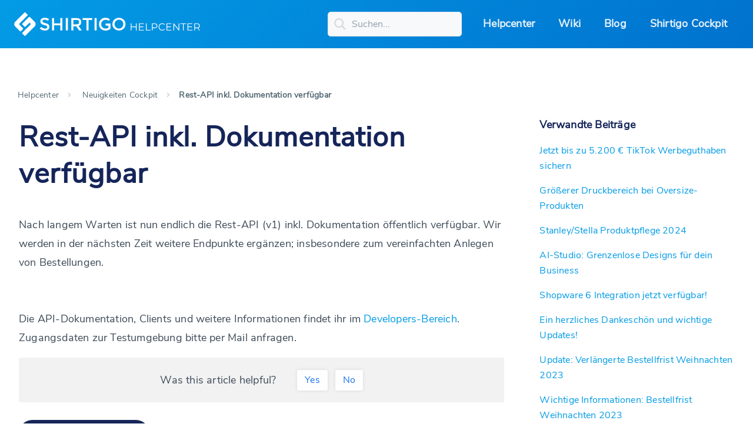

--- FILE ---
content_type: text/html; charset=UTF-8
request_url: https://helpcenter.shirtigo.de/feed/api-dokumentation-verfuegbar/
body_size: 15506
content:
<!DOCTYPE html>
<html lang="en">
<head>
  <meta charset="utf-8">
  <meta name="viewport" content="width=device-width, initial-scale=1">
  <meta name='robots' content='index, follow, max-image-preview:large, max-snippet:-1, max-video-preview:-1' />

	<!-- This site is optimized with the Yoast SEO plugin v20.6 - https://yoast.com/wordpress/plugins/seo/ -->
	<title>Rest-API inkl. Dokumentation verfügbar | Shirtigo Helpcenter</title>
	<link rel="canonical" href="https://helpcenter.shirtigo.de/feed/api-dokumentation-verfuegbar/" />
	<meta property="og:locale" content="de_DE" />
	<meta property="og:type" content="article" />
	<meta property="og:title" content="Rest-API inkl. Dokumentation verfügbar | Shirtigo Helpcenter" />
	<meta property="og:description" content="Nach langem Warten ist nun endlich die Rest-API (v1) inkl. Dokumentation öffentlich verfügbar. Wir werden in der nächsten Zeit weitere Endpunkte ergänzen; insbesondere zum vereinfachten Anlegen von Bestellungen. &nbsp; Die API-Dokumentation, Clients und weitere Informationen findet ihr im Developers-Bereich. Zugangsdaten zur Testumgebung bitte per Mail anfragen. Was this article helpful?YesNo" />
	<meta property="og:url" content="https://helpcenter.shirtigo.de/feed/api-dokumentation-verfuegbar/" />
	<meta property="og:site_name" content="Shirtigo Helpcenter" />
	<meta property="article:published_time" content="2017-11-30T15:59:59+00:00" />
	<meta property="article:modified_time" content="2018-03-23T11:08:44+00:00" />
	<meta name="author" content="Tim Schneider" />
	<meta name="twitter:card" content="summary_large_image" />
	<meta name="twitter:label1" content="Verfasst von" />
	<meta name="twitter:data1" content="Tim Schneider" />
	<script type="application/ld+json" class="yoast-schema-graph">{"@context":"https://schema.org","@graph":[{"@type":"WebPage","@id":"https://helpcenter.shirtigo.de/feed/api-dokumentation-verfuegbar/","url":"https://helpcenter.shirtigo.de/feed/api-dokumentation-verfuegbar/","name":"Rest-API inkl. Dokumentation verfügbar | Shirtigo Helpcenter","isPartOf":{"@id":"https://helpcenter.shirtigo.de/#website"},"datePublished":"2017-11-30T15:59:59+00:00","dateModified":"2018-03-23T11:08:44+00:00","author":{"@id":"https://helpcenter.shirtigo.de/#/schema/person/05775aa57b97eaea359634ebdf03a89f"},"breadcrumb":{"@id":"https://helpcenter.shirtigo.de/feed/api-dokumentation-verfuegbar/#breadcrumb"},"inLanguage":"de","potentialAction":[{"@type":"ReadAction","target":["https://helpcenter.shirtigo.de/feed/api-dokumentation-verfuegbar/"]}]},{"@type":"BreadcrumbList","@id":"https://helpcenter.shirtigo.de/feed/api-dokumentation-verfuegbar/#breadcrumb","itemListElement":[{"@type":"ListItem","position":1,"name":"Startseite","item":"https://helpcenter.shirtigo.de/"},{"@type":"ListItem","position":2,"name":"Rest-API inkl. Dokumentation verfügbar"}]},{"@type":"WebSite","@id":"https://helpcenter.shirtigo.de/#website","url":"https://helpcenter.shirtigo.de/","name":"Shirtigo Helpcenter","description":"FAQ rund um Shirtigo","potentialAction":[{"@type":"SearchAction","target":{"@type":"EntryPoint","urlTemplate":"https://helpcenter.shirtigo.de/?s={search_term_string}"},"query-input":"required name=search_term_string"}],"inLanguage":"de"},{"@type":"Person","@id":"https://helpcenter.shirtigo.de/#/schema/person/05775aa57b97eaea359634ebdf03a89f","name":"Tim Schneider","image":{"@type":"ImageObject","inLanguage":"de","@id":"https://helpcenter.shirtigo.de/#/schema/person/image/","url":"https://secure.gravatar.com/avatar/6f43f9c4887132f97de624155e5d4f7c?s=96&d=mm&r=g","contentUrl":"https://secure.gravatar.com/avatar/6f43f9c4887132f97de624155e5d4f7c?s=96&d=mm&r=g","caption":"Tim Schneider"},"url":"https://helpcenter.shirtigo.de/author/tim/"}]}</script>
	<!-- / Yoast SEO plugin. -->


<link rel='dns-prefetch' href='//cdn.jsdelivr.net' />
<link rel='dns-prefetch' href='//unpkg.com' />
<link rel='dns-prefetch' href='//cdnjs.cloudflare.com' />
<link rel="alternate" type="application/rss+xml" title="Shirtigo Helpcenter &raquo; Rest-API inkl. Dokumentation verfügbar-Kommentar-Feed" href="https://helpcenter.shirtigo.de/feed/api-dokumentation-verfuegbar/feed/" />
<script type="text/javascript">
window._wpemojiSettings = {"baseUrl":"https:\/\/s.w.org\/images\/core\/emoji\/14.0.0\/72x72\/","ext":".png","svgUrl":"https:\/\/s.w.org\/images\/core\/emoji\/14.0.0\/svg\/","svgExt":".svg","source":{"concatemoji":"https:\/\/helpcenter.shirtigo.de\/wp-includes\/js\/wp-emoji-release.min.js?ver=6.1.9"}};
/*! This file is auto-generated */
!function(e,a,t){var n,r,o,i=a.createElement("canvas"),p=i.getContext&&i.getContext("2d");function s(e,t){var a=String.fromCharCode,e=(p.clearRect(0,0,i.width,i.height),p.fillText(a.apply(this,e),0,0),i.toDataURL());return p.clearRect(0,0,i.width,i.height),p.fillText(a.apply(this,t),0,0),e===i.toDataURL()}function c(e){var t=a.createElement("script");t.src=e,t.defer=t.type="text/javascript",a.getElementsByTagName("head")[0].appendChild(t)}for(o=Array("flag","emoji"),t.supports={everything:!0,everythingExceptFlag:!0},r=0;r<o.length;r++)t.supports[o[r]]=function(e){if(p&&p.fillText)switch(p.textBaseline="top",p.font="600 32px Arial",e){case"flag":return s([127987,65039,8205,9895,65039],[127987,65039,8203,9895,65039])?!1:!s([55356,56826,55356,56819],[55356,56826,8203,55356,56819])&&!s([55356,57332,56128,56423,56128,56418,56128,56421,56128,56430,56128,56423,56128,56447],[55356,57332,8203,56128,56423,8203,56128,56418,8203,56128,56421,8203,56128,56430,8203,56128,56423,8203,56128,56447]);case"emoji":return!s([129777,127995,8205,129778,127999],[129777,127995,8203,129778,127999])}return!1}(o[r]),t.supports.everything=t.supports.everything&&t.supports[o[r]],"flag"!==o[r]&&(t.supports.everythingExceptFlag=t.supports.everythingExceptFlag&&t.supports[o[r]]);t.supports.everythingExceptFlag=t.supports.everythingExceptFlag&&!t.supports.flag,t.DOMReady=!1,t.readyCallback=function(){t.DOMReady=!0},t.supports.everything||(n=function(){t.readyCallback()},a.addEventListener?(a.addEventListener("DOMContentLoaded",n,!1),e.addEventListener("load",n,!1)):(e.attachEvent("onload",n),a.attachEvent("onreadystatechange",function(){"complete"===a.readyState&&t.readyCallback()})),(e=t.source||{}).concatemoji?c(e.concatemoji):e.wpemoji&&e.twemoji&&(c(e.twemoji),c(e.wpemoji)))}(window,document,window._wpemojiSettings);
</script>
<style type="text/css">
img.wp-smiley,
img.emoji {
	display: inline !important;
	border: none !important;
	box-shadow: none !important;
	height: 1em !important;
	width: 1em !important;
	margin: 0 0.07em !important;
	vertical-align: -0.1em !important;
	background: none !important;
	padding: 0 !important;
}
</style>
	<link rel='stylesheet' id='mci-footnotes-css-public-css' href='https://helpcenter.shirtigo.de/wp-content/plugins/footnotes/class/../css/public.css?ver=6.1.9' type='text/css' media='all' />
<link rel='stylesheet' id='wp-block-library-css' href='https://helpcenter.shirtigo.de/wp-includes/css/dist/block-library/style.min.css?ver=6.1.9' type='text/css' media='all' />
<link rel='stylesheet' id='classic-theme-styles-css' href='https://helpcenter.shirtigo.de/wp-includes/css/classic-themes.min.css?ver=1' type='text/css' media='all' />
<style id='global-styles-inline-css' type='text/css'>
body{--wp--preset--color--black: #000000;--wp--preset--color--cyan-bluish-gray: #abb8c3;--wp--preset--color--white: #ffffff;--wp--preset--color--pale-pink: #f78da7;--wp--preset--color--vivid-red: #cf2e2e;--wp--preset--color--luminous-vivid-orange: #ff6900;--wp--preset--color--luminous-vivid-amber: #fcb900;--wp--preset--color--light-green-cyan: #7bdcb5;--wp--preset--color--vivid-green-cyan: #00d084;--wp--preset--color--pale-cyan-blue: #8ed1fc;--wp--preset--color--vivid-cyan-blue: #0693e3;--wp--preset--color--vivid-purple: #9b51e0;--wp--preset--gradient--vivid-cyan-blue-to-vivid-purple: linear-gradient(135deg,rgba(6,147,227,1) 0%,rgb(155,81,224) 100%);--wp--preset--gradient--light-green-cyan-to-vivid-green-cyan: linear-gradient(135deg,rgb(122,220,180) 0%,rgb(0,208,130) 100%);--wp--preset--gradient--luminous-vivid-amber-to-luminous-vivid-orange: linear-gradient(135deg,rgba(252,185,0,1) 0%,rgba(255,105,0,1) 100%);--wp--preset--gradient--luminous-vivid-orange-to-vivid-red: linear-gradient(135deg,rgba(255,105,0,1) 0%,rgb(207,46,46) 100%);--wp--preset--gradient--very-light-gray-to-cyan-bluish-gray: linear-gradient(135deg,rgb(238,238,238) 0%,rgb(169,184,195) 100%);--wp--preset--gradient--cool-to-warm-spectrum: linear-gradient(135deg,rgb(74,234,220) 0%,rgb(151,120,209) 20%,rgb(207,42,186) 40%,rgb(238,44,130) 60%,rgb(251,105,98) 80%,rgb(254,248,76) 100%);--wp--preset--gradient--blush-light-purple: linear-gradient(135deg,rgb(255,206,236) 0%,rgb(152,150,240) 100%);--wp--preset--gradient--blush-bordeaux: linear-gradient(135deg,rgb(254,205,165) 0%,rgb(254,45,45) 50%,rgb(107,0,62) 100%);--wp--preset--gradient--luminous-dusk: linear-gradient(135deg,rgb(255,203,112) 0%,rgb(199,81,192) 50%,rgb(65,88,208) 100%);--wp--preset--gradient--pale-ocean: linear-gradient(135deg,rgb(255,245,203) 0%,rgb(182,227,212) 50%,rgb(51,167,181) 100%);--wp--preset--gradient--electric-grass: linear-gradient(135deg,rgb(202,248,128) 0%,rgb(113,206,126) 100%);--wp--preset--gradient--midnight: linear-gradient(135deg,rgb(2,3,129) 0%,rgb(40,116,252) 100%);--wp--preset--duotone--dark-grayscale: url('#wp-duotone-dark-grayscale');--wp--preset--duotone--grayscale: url('#wp-duotone-grayscale');--wp--preset--duotone--purple-yellow: url('#wp-duotone-purple-yellow');--wp--preset--duotone--blue-red: url('#wp-duotone-blue-red');--wp--preset--duotone--midnight: url('#wp-duotone-midnight');--wp--preset--duotone--magenta-yellow: url('#wp-duotone-magenta-yellow');--wp--preset--duotone--purple-green: url('#wp-duotone-purple-green');--wp--preset--duotone--blue-orange: url('#wp-duotone-blue-orange');--wp--preset--font-size--small: 13px;--wp--preset--font-size--medium: 20px;--wp--preset--font-size--large: 36px;--wp--preset--font-size--x-large: 42px;--wp--preset--spacing--20: 0.44rem;--wp--preset--spacing--30: 0.67rem;--wp--preset--spacing--40: 1rem;--wp--preset--spacing--50: 1.5rem;--wp--preset--spacing--60: 2.25rem;--wp--preset--spacing--70: 3.38rem;--wp--preset--spacing--80: 5.06rem;}:where(.is-layout-flex){gap: 0.5em;}body .is-layout-flow > .alignleft{float: left;margin-inline-start: 0;margin-inline-end: 2em;}body .is-layout-flow > .alignright{float: right;margin-inline-start: 2em;margin-inline-end: 0;}body .is-layout-flow > .aligncenter{margin-left: auto !important;margin-right: auto !important;}body .is-layout-constrained > .alignleft{float: left;margin-inline-start: 0;margin-inline-end: 2em;}body .is-layout-constrained > .alignright{float: right;margin-inline-start: 2em;margin-inline-end: 0;}body .is-layout-constrained > .aligncenter{margin-left: auto !important;margin-right: auto !important;}body .is-layout-constrained > :where(:not(.alignleft):not(.alignright):not(.alignfull)){max-width: var(--wp--style--global--content-size);margin-left: auto !important;margin-right: auto !important;}body .is-layout-constrained > .alignwide{max-width: var(--wp--style--global--wide-size);}body .is-layout-flex{display: flex;}body .is-layout-flex{flex-wrap: wrap;align-items: center;}body .is-layout-flex > *{margin: 0;}:where(.wp-block-columns.is-layout-flex){gap: 2em;}.has-black-color{color: var(--wp--preset--color--black) !important;}.has-cyan-bluish-gray-color{color: var(--wp--preset--color--cyan-bluish-gray) !important;}.has-white-color{color: var(--wp--preset--color--white) !important;}.has-pale-pink-color{color: var(--wp--preset--color--pale-pink) !important;}.has-vivid-red-color{color: var(--wp--preset--color--vivid-red) !important;}.has-luminous-vivid-orange-color{color: var(--wp--preset--color--luminous-vivid-orange) !important;}.has-luminous-vivid-amber-color{color: var(--wp--preset--color--luminous-vivid-amber) !important;}.has-light-green-cyan-color{color: var(--wp--preset--color--light-green-cyan) !important;}.has-vivid-green-cyan-color{color: var(--wp--preset--color--vivid-green-cyan) !important;}.has-pale-cyan-blue-color{color: var(--wp--preset--color--pale-cyan-blue) !important;}.has-vivid-cyan-blue-color{color: var(--wp--preset--color--vivid-cyan-blue) !important;}.has-vivid-purple-color{color: var(--wp--preset--color--vivid-purple) !important;}.has-black-background-color{background-color: var(--wp--preset--color--black) !important;}.has-cyan-bluish-gray-background-color{background-color: var(--wp--preset--color--cyan-bluish-gray) !important;}.has-white-background-color{background-color: var(--wp--preset--color--white) !important;}.has-pale-pink-background-color{background-color: var(--wp--preset--color--pale-pink) !important;}.has-vivid-red-background-color{background-color: var(--wp--preset--color--vivid-red) !important;}.has-luminous-vivid-orange-background-color{background-color: var(--wp--preset--color--luminous-vivid-orange) !important;}.has-luminous-vivid-amber-background-color{background-color: var(--wp--preset--color--luminous-vivid-amber) !important;}.has-light-green-cyan-background-color{background-color: var(--wp--preset--color--light-green-cyan) !important;}.has-vivid-green-cyan-background-color{background-color: var(--wp--preset--color--vivid-green-cyan) !important;}.has-pale-cyan-blue-background-color{background-color: var(--wp--preset--color--pale-cyan-blue) !important;}.has-vivid-cyan-blue-background-color{background-color: var(--wp--preset--color--vivid-cyan-blue) !important;}.has-vivid-purple-background-color{background-color: var(--wp--preset--color--vivid-purple) !important;}.has-black-border-color{border-color: var(--wp--preset--color--black) !important;}.has-cyan-bluish-gray-border-color{border-color: var(--wp--preset--color--cyan-bluish-gray) !important;}.has-white-border-color{border-color: var(--wp--preset--color--white) !important;}.has-pale-pink-border-color{border-color: var(--wp--preset--color--pale-pink) !important;}.has-vivid-red-border-color{border-color: var(--wp--preset--color--vivid-red) !important;}.has-luminous-vivid-orange-border-color{border-color: var(--wp--preset--color--luminous-vivid-orange) !important;}.has-luminous-vivid-amber-border-color{border-color: var(--wp--preset--color--luminous-vivid-amber) !important;}.has-light-green-cyan-border-color{border-color: var(--wp--preset--color--light-green-cyan) !important;}.has-vivid-green-cyan-border-color{border-color: var(--wp--preset--color--vivid-green-cyan) !important;}.has-pale-cyan-blue-border-color{border-color: var(--wp--preset--color--pale-cyan-blue) !important;}.has-vivid-cyan-blue-border-color{border-color: var(--wp--preset--color--vivid-cyan-blue) !important;}.has-vivid-purple-border-color{border-color: var(--wp--preset--color--vivid-purple) !important;}.has-vivid-cyan-blue-to-vivid-purple-gradient-background{background: var(--wp--preset--gradient--vivid-cyan-blue-to-vivid-purple) !important;}.has-light-green-cyan-to-vivid-green-cyan-gradient-background{background: var(--wp--preset--gradient--light-green-cyan-to-vivid-green-cyan) !important;}.has-luminous-vivid-amber-to-luminous-vivid-orange-gradient-background{background: var(--wp--preset--gradient--luminous-vivid-amber-to-luminous-vivid-orange) !important;}.has-luminous-vivid-orange-to-vivid-red-gradient-background{background: var(--wp--preset--gradient--luminous-vivid-orange-to-vivid-red) !important;}.has-very-light-gray-to-cyan-bluish-gray-gradient-background{background: var(--wp--preset--gradient--very-light-gray-to-cyan-bluish-gray) !important;}.has-cool-to-warm-spectrum-gradient-background{background: var(--wp--preset--gradient--cool-to-warm-spectrum) !important;}.has-blush-light-purple-gradient-background{background: var(--wp--preset--gradient--blush-light-purple) !important;}.has-blush-bordeaux-gradient-background{background: var(--wp--preset--gradient--blush-bordeaux) !important;}.has-luminous-dusk-gradient-background{background: var(--wp--preset--gradient--luminous-dusk) !important;}.has-pale-ocean-gradient-background{background: var(--wp--preset--gradient--pale-ocean) !important;}.has-electric-grass-gradient-background{background: var(--wp--preset--gradient--electric-grass) !important;}.has-midnight-gradient-background{background: var(--wp--preset--gradient--midnight) !important;}.has-small-font-size{font-size: var(--wp--preset--font-size--small) !important;}.has-medium-font-size{font-size: var(--wp--preset--font-size--medium) !important;}.has-large-font-size{font-size: var(--wp--preset--font-size--large) !important;}.has-x-large-font-size{font-size: var(--wp--preset--font-size--x-large) !important;}
.wp-block-navigation a:where(:not(.wp-element-button)){color: inherit;}
:where(.wp-block-columns.is-layout-flex){gap: 2em;}
.wp-block-pullquote{font-size: 1.5em;line-height: 1.6;}
</style>
<link rel='stylesheet' id='wthf-style-css' href='https://helpcenter.shirtigo.de/wp-content/plugins/was-this-article-helpful/css/style.css?ver=6.1.9' type='text/css' media='all' />
<link rel='stylesheet' id='ez-toc-css' href='https://helpcenter.shirtigo.de/wp-content/plugins/easy-table-of-contents/assets/css/screen.min.css?ver=2.0.47.1' type='text/css' media='all' />
<style id='ez-toc-inline-css' type='text/css'>
div#ez-toc-container p.ez-toc-title {font-size: 120%;}div#ez-toc-container p.ez-toc-title {font-weight: 500;}div#ez-toc-container ul li {font-size: 100%;}div#ez-toc-container nav ul ul li ul li {font-size: %!important;}
.ez-toc-container-direction {direction: ltr;}.ez-toc-counter ul{counter-reset: item;}.ez-toc-counter nav ul li a::before {content: counters(item, ".", decimal) ". ";display: inline-block;counter-increment: item;flex-grow: 0;flex-shrink: 0;margin-right: .2em; float: left;}.ez-toc-widget-direction {direction: ltr;}.ez-toc-widget-container ul{counter-reset: item;}.ez-toc-widget-container nav ul li a::before {content: counters(item, ".", decimal) ". ";display: inline-block;counter-increment: item;flex-grow: 0;flex-shrink: 0;margin-right: .2em; float: left;}
</style>
<link rel='stylesheet' id='bootstrap-min-css' href='https://cdn.jsdelivr.net/npm/bootstrap@5.2.3/dist/css/bootstrap.min.css?ver=1.0' type='text/css' media='all' />
<link rel='stylesheet' id='font-awesome-min-css' href='https://cdnjs.cloudflare.com/ajax/libs/font-awesome/4.7.0/css/font-awesome.min.css?ver=1.0' type='text/css' media='all' />
<link rel='stylesheet' id='custom-icon-css' href='https://helpcenter.shirtigo.de/wp-content/themes/shirtigo/css/custom-icon.css?ver=1.0' type='text/css' media='all' />
<link rel='stylesheet' id='cookie-consent-css' href='https://helpcenter.shirtigo.de/wp-content/plugins/cookieconsent.css?ver=1.0' type='text/css' media='all' />
<link rel='stylesheet' id='shirtigo-style-css' href='https://helpcenter.shirtigo.de/wp-content/themes/shirtigo/style.css?ver=1.7' type='text/css' media='all' />
<script type='text/javascript' src='https://helpcenter.shirtigo.de/wp-includes/js/jquery/jquery.min.js?ver=3.6.1' id='jquery-core-js'></script>
<script type='text/javascript' src='https://helpcenter.shirtigo.de/wp-includes/js/jquery/jquery-migrate.min.js?ver=3.3.2' id='jquery-migrate-js'></script>
<script type='text/javascript' src='https://helpcenter.shirtigo.de/wp-content/plugins/footnotes/class/../js/jquery.tools.min.js?ver=6.1.9' id='mci-footnotes-js-jquery-tools-js'></script>
<script type='text/javascript' id='ez-toc-scroll-scriptjs-js-after'>
jQuery(document).ready(function(){document.querySelectorAll(".ez-toc-section").forEach(t=>{t.setAttribute("ez-toc-data-id","#"+decodeURI(t.getAttribute("id")))}),jQuery("a.ez-toc-link").click(function(){let t=jQuery(this).attr("href"),e=jQuery("#wpadminbar"),i=0;30>30&&(i=30),e.length&&(i+=e.height()),jQuery('[ez-toc-data-id="'+decodeURI(t)+'"]').length>0&&(i=jQuery('[ez-toc-data-id="'+decodeURI(t)+'"]').offset().top-i),jQuery("html, body").animate({scrollTop:i},500)})});
</script>
<script type='text/javascript' src='https://helpcenter.shirtigo.de/wp-content/themes/shirtigo/js/custom.js?ver=1.1' id='custom-js-js'></script>
<link rel="https://api.w.org/" href="https://helpcenter.shirtigo.de/wp-json/" /><link rel="alternate" type="application/json" href="https://helpcenter.shirtigo.de/wp-json/wp/v2/posts/383" /><link rel="EditURI" type="application/rsd+xml" title="RSD" href="https://helpcenter.shirtigo.de/xmlrpc.php?rsd" />
<link rel="wlwmanifest" type="application/wlwmanifest+xml" href="https://helpcenter.shirtigo.de/wp-includes/wlwmanifest.xml" />
<meta name="generator" content="WordPress 6.1.9" />
<link rel='shortlink' href='https://helpcenter.shirtigo.de/?p=383' />
<link rel="alternate" type="application/json+oembed" href="https://helpcenter.shirtigo.de/wp-json/oembed/1.0/embed?url=https%3A%2F%2Fhelpcenter.shirtigo.de%2Ffeed%2Fapi-dokumentation-verfuegbar%2F" />
<link rel="alternate" type="text/xml+oembed" href="https://helpcenter.shirtigo.de/wp-json/oembed/1.0/embed?url=https%3A%2F%2Fhelpcenter.shirtigo.de%2Ffeed%2Fapi-dokumentation-verfuegbar%2F&#038;format=xml" />
<script type="text/javascript">var ajaxurl = "https://helpcenter.shirtigo.de/wp-admin/admin-ajax.php";</script><link rel="icon" href="https://helpcenter.shirtigo.de/wp-content/uploads/2018/03/cropped-sg-logo_512x512-32x32.png" sizes="32x32" />
<link rel="icon" href="https://helpcenter.shirtigo.de/wp-content/uploads/2018/03/cropped-sg-logo_512x512-192x192.png" sizes="192x192" />
<link rel="apple-touch-icon" href="https://helpcenter.shirtigo.de/wp-content/uploads/2018/03/cropped-sg-logo_512x512-180x180.png" />
<meta name="msapplication-TileImage" content="https://helpcenter.shirtigo.de/wp-content/uploads/2018/03/cropped-sg-logo_512x512-270x270.png" />
		<style type="text/css" id="wp-custom-css">
			@media screen and (max-width:700px) {
.gallery-columns-2 {
	display: flex;
	flex-direction: column;
	align-items: center;
}
	
	.gallery-item {
		width: 100% !important;
	}
}		</style>
				<style type="text/css" media="screen">
            .footnote_tooltip { display: none; padding: 12px; font-size: 13px; background-color: #fff7a7; border-width: 1px; border-style: solid; border-color: #cccc99; border-radius: 3px; -webkit-box-shadow: 2px 2px 11px #666666; -moz-box-shadow: 2px 2px 11px #666666; box-shadow: 2px 2px 11px #666666;}        </style>
		</head>
<body class="post-template-default single single-post postid-383 single-format-standard">
<header class="header-main">
  <div class="container-fluid">
    <div class="row justify-content-space-between align-items-center">
      <div class="logo-part">
        <a href="https://helpcenter.shirtigo.de/">
          <img class="logo" src="https://helpcenter.shirtigo.de/wp-content/themes/shirtigo/images/logo-shirtigo-helpcenter-white.svg">
        </a>
      </div>
      <div class="main-menu-part">
        <div class="head-menu">
          <div class="header-search-box ">  
            <form id="email-form-2" name="email-form-2" data-name="Email Form 2" method="get" aria-label="Email Form 2" action="https://helpcenter.shirtigo.de">
              <input type="text" class="c-input search w-input" maxlength="256" data-name="s" name="s" placeholder="Suchen..." id="name-2" value="" />
            </form>
          </div>
          <div class="main-menu">
              <div class="menu-close">
                <span></span>
                <span></span>
              </div>
              <div class="menu-header-menu-container">
                <div class="menu-haupt-navigation-container"><ul id="menu-header-menu" class="menu"><li id="menu-item-3051" class="menu-item menu-item-type-custom menu-item-object-custom menu-item-home menu-item-3051"><a href="https://helpcenter.shirtigo.de/">Helpcenter</a></li>
<li id="menu-item-3324" class="menu-item menu-item-type-post_type menu-item-object-page menu-item-3324"><a href="https://helpcenter.shirtigo.de/wiki/">Wiki</a></li>
<li id="menu-item-5652" class="menu-item menu-item-type-custom menu-item-object-custom menu-item-5652"><a href="https://www.shirtigo.de/blog/start">Blog</a></li>
<li id="menu-item-3052" class="menu-item menu-item-type-custom menu-item-object-custom menu-item-3052"><a target="_blank" rel="noopener" href="https://cockpit.shirtigo.com">Shirtigo Cockpit</a></li>
</ul></div>              </div>   
            </div>                                    
            <div class="menu-icon">
              <span></span> 
              <span></span> 
              <span></span> 
            </div>
        </div>
      </div>
    </div>
  </div>
</header><section class="helpcenter-detail-main">
  <div class="container">
    
      <nav aria-label="breadcrumb" class="d-none-xs">
        <ol class="breadcrumb ">
          <li class="breadcrumb-item"><a href="https://helpcenter.shirtigo.de/">Helpcenter</a></li>
                    <li class="breadcrumb-item"><i class="fa fa-angle-right breadcrumb-icon"></i> <a href="https://helpcenter.shirtigo.de/?active=17">Neuigkeiten Cockpit</a> </li>
                    <li class="breadcrumb-item active" aria-current="page"> <i class="fa fa-angle-right breadcrumb-icon"></i>Rest-API inkl. Dokumentation verfügbar</li>
        </ol>
      </nav>

      <nav aria-label="breadcrumb" class="d-none-lg ">
        <ol class="breadcrumb mobile-breadcrumb">
          <li class="breadcrumb-item"> <a href="https://helpcenter.shirtigo.de/"> <i class="fa fa-arrow-left "></i> zurück</a></li>
        </ol>
      </nav>
    
    <div class="row common-content justify-content-space-between">
      <div class="helpcenter-detail-left">
        <h1>Rest-API inkl. Dokumentation verfügbar</h1>
        <p>Nach langem Warten ist nun endlich die Rest-API (v1) inkl. Dokumentation öffentlich verfügbar. Wir werden in der nächsten Zeit weitere Endpunkte ergänzen; insbesondere zum vereinfachten Anlegen von Bestellungen.</p>
<p>&nbsp;</p>
<p>Die API-Dokumentation, Clients und weitere Informationen findet ihr im <a href="http://helpcenter.shirtigo.de/developers/" target="_blank" rel="noopener">Developers-Bereich</a>. Zugangsdaten zur Testumgebung bitte per Mail anfragen.</p>
<div id="was-this-helpful" data-post-id="383" data-thank-text="Thanks for your feedback!"><div id="wthf-title">Was this article helpful?</div><div id="wthf-yes-no"><span data-value="1">Yes</span><span data-value="0">No</span></div></div>        <a class="btn" href="https://helpcenter.shirtigo.de/"><span class="custom-icon"><i class="fa fa-arrow-left"></i></span> Zurück zur Übersicht</a>
      </div>
      <div class="helpcenter-detail-right">
        <div class="helpcenter-detail-side-bar">
                    <h5>Verwandte Beiträge</h5>
          
          <ul>
                          <li><a href="https://helpcenter.shirtigo.de/feed/jetzt-bis-zu-5-200-e-tiktok-werbeguthaben-sichern/">Jetzt bis zu 5.200 € TikTok Werbeguthaben sichern</a></li>
                          <li><a href="https://helpcenter.shirtigo.de/feed/groessere-druckflaeche-fuer-oversize-produkte/">Größerer Druckbereich bei Oversize-Produkten</a></li>
                          <li><a href="https://helpcenter.shirtigo.de/feed/stanley-stella-produktpflege-2024/">Stanley/Stella Produktpflege 2024</a></li>
                          <li><a href="https://helpcenter.shirtigo.de/feed/starte-durch-mit-dem-ai-studio-unendliche-design-moeglichkeiten/">AI-Studio: Grenzenlose Designs für dein Business</a></li>
                          <li><a href="https://helpcenter.shirtigo.de/feed/shopware-6-integration-jetzt-verfuegbar/">Shopware 6 Integration jetzt verfügbar!</a></li>
                          <li><a href="https://helpcenter.shirtigo.de/feed/ein-herzliches-dankeschoen-und-wichtige-updates/">Ein herzliches Dankeschön und wichtige Updates!</a></li>
                          <li><a href="https://helpcenter.shirtigo.de/feed/update-verlaengerte-bestellfrist-weihnachten-2023/">Update: Verlängerte Bestellfrist Weihnachten 2023</a></li>
                          <li><a href="https://helpcenter.shirtigo.de/feed/news/wichtige-informationen-bestellfrist-weihnachten-2023/">Wichtige Informationen: Bestellfrist Weihnachten 2023</a></li>
                          <li><a href="https://helpcenter.shirtigo.de/feed/telefonsupport-nur-eingeschraenkt-verfuegbar/">Telefonsupport nur eingeschränkt verfügbar</a></li>
                          <li><a href="https://helpcenter.shirtigo.de/feed/webinar-personalisierung-leicht-gemacht-hands-on-anleitung-teeinblue/">Webinar: Personalisierung leicht gemacht. Hands-On Anleitung Teeinblue</a></li>
                          <li><a href="https://helpcenter.shirtigo.de/feed/groessere-drucke-integrierte-farbvielfalt-bei-textilien/">Größere Drucke + Integrierte Farbvielfalt bei Textilien!</a></li>
                          <li><a href="https://helpcenter.shirtigo.de/feed/jetzt-neu-personalisierung-mit-teeinblue/">Jetzt neu: Personalisierung mit Teeinblue!</a></li>
                          <li><a href="https://helpcenter.shirtigo.de/feed/fit-fuer-die-hochsaison-neue-investitionen-und-smarte-versandloesungen/">Fit für die Hochsaison: Neue Investitionen und smarte Versandlösungen</a></li>
                          <li><a href="https://helpcenter.shirtigo.de/feed/news/stanley-stella-produktupdates-2023-2024/">Stanley/Stella Produktupdates 2023/2024</a></li>
                          <li><a href="https://helpcenter.shirtigo.de/feed/neuer-versandpartner-fuer-oesterreich/">Neuer Versandpartner für Österreich!</a></li>
                          <li><a href="https://helpcenter.shirtigo.de/feed/news/blogartikel-designerstellung-mit-ki-midjourney/">Blogartikel: Designerstellung mit KI (Midjourney)</a></li>
                          <li><a href="https://helpcenter.shirtigo.de/feed/retouren-management/">Retouren-Management</a></li>
                          <li><a href="https://helpcenter.shirtigo.de/feed/news/verfuegbarkeit-webetiketten/">Verfügbarkeit Webetiketten</a></li>
                          <li><a href="https://helpcenter.shirtigo.de/feed/08-06-23-feiertag-in-nrw/">08.06.23 Feiertag in NRW</a></li>
                          <li><a href="https://helpcenter.shirtigo.de/feed/aktualisierung-der-shopify-app-unterbrechung-der-bestelluebertragung/">Aktualisierung unserer Shopify-App</a></li>
                          <li><a href="https://helpcenter.shirtigo.de/feed/shopify-produkt-bundles-%f0%9f%9a%80/">Shopify: Produkt-Bundles</a></li>
                          <li><a href="https://helpcenter.shirtigo.de/feed/webhooks-echtzeit-updates-fuer-api-nutzer/">Webhooks: Eventbasiert Updates für API-Nutzer</a></li>
                          <li><a href="https://helpcenter.shirtigo.de/feed/feature/echtzeit-bestandsuebersicht-expressversand/">Echtzeit-Bestandsübersicht + DPD Expressversand</a></li>
                          <li><a href="https://helpcenter.shirtigo.de/feed/neues-produkt/neu-bei-uns-hochwertige-bedruckte-kissen-in-zwei-varianten/">Neu bei uns: Hochwertige Kissen in zwei Varianten!</a></li>
                          <li><a href="https://helpcenter.shirtigo.de/feed/preissenkung-tracked-versand-de/">Preissenkung Tracked-Versand (DE)</a></li>
                          <li><a href="https://helpcenter.shirtigo.de/feed/neue-farben-fuer-organic-produkte/">Neue Farben für Organic Produkte</a></li>
                          <li><a href="https://helpcenter.shirtigo.de/feed/preisanpassung-poster-leinwaende/">Preisanpassung Poster + Leinwände</a></li>
                          <li><a href="https://helpcenter.shirtigo.de/feed/umstellung-kreditkarten-zahlung/">Umstellung Kreditkarten-Zahlung</a></li>
                          <li><a href="https://helpcenter.shirtigo.de/feed/news-zum-neuen-jahr/">News zum neuen Jahr</a></li>
                          <li><a href="https://helpcenter.shirtigo.de/feed/news/shirtigo-wuenscht-ein-schoenes-weihnachtsfest/">Shirtigo wünscht ein schönes Weihnachtsfest!</a></li>
                          <li><a href="https://helpcenter.shirtigo.de/feed/news/poster-leinwand-produktion/">Keine Poster und Leinwand Produktion bis zum 03.01.2022</a></li>
                          <li><a href="https://helpcenter.shirtigo.de/feed/bestellfrist-weihnachten-2022/">Bestellfrist Weihnachten 2022</a></li>
                          <li><a href="https://helpcenter.shirtigo.de/feed/stoerung-behoben-etsy-synchronisierung/">Etsy Synchronisierung: Störung behoben</a></li>
                          <li><a href="https://helpcenter.shirtigo.de/feed/c-o-als-zusaetzliches-adressfeld/">c/o als zusätzliches Adressfeld</a></li>
                          <li><a href="https://helpcenter.shirtigo.de/feed/feature/allgemeine-hinweise-zur-motiverstellung-fuer-gravur-artikel/">Allgemeine Hinweise zur Motiverstellung für Gravur-Artikel</a></li>
                          <li><a href="https://helpcenter.shirtigo.de/feed/news/vorproduktion-imprints-webetiketten/">Vorproduktion Imprints + Webetiketten</a></li>
                          <li><a href="https://helpcenter.shirtigo.de/feed/news/lieferengpaesse-oversize-shirts-streik-royal-mail-uk/">Lieferengpässe Oversize Shirts + Streik Royal Mail UK</a></li>
                          <li><a href="https://helpcenter.shirtigo.de/feed/7778/">Online-Reklamation</a></li>
                          <li><a href="https://helpcenter.shirtigo.de/feed/lasergravur-auf-brettchen-glaeser/">Lasergravur auf Brettchen + Gläser</a></li>
                          <li><a href="https://helpcenter.shirtigo.de/feed/organic-tank-top-laeuft-aus/">Organic Tank-Top läuft aus</a></li>
                          <li><a href="https://helpcenter.shirtigo.de/feed/farbanpassungen-organic-produkte/">Farbanpassungen Organic Produkte</a></li>
                          <li><a href="https://helpcenter.shirtigo.de/feed/neue-integration-amazon/">Neue Integration: Amazon</a></li>
                          <li><a href="https://helpcenter.shirtigo.de/feed/druckdateien-fuer-fussmatten/">Druckdateien für Fußmatten</a></li>
                          <li><a href="https://helpcenter.shirtigo.de/feed/einfuehrung-von-tags/">Einführung von Tags + Amazon Bulletpoints</a></li>
                          <li><a href="https://helpcenter.shirtigo.de/feed/excel-export-fuer-bestellungen/">Excel-Export für Bestellungen</a></li>
                          <li><a href="https://helpcenter.shirtigo.de/feed/marketingmaterial-aus-der-produktion-2/">Marketingmaterial Produktion und Nachhaltigkeit</a></li>
                          <li><a href="https://helpcenter.shirtigo.de/feed/news/erneute-preiserhoehung/">Preisanpassung</a></li>
                          <li><a href="https://helpcenter.shirtigo.de/feed/shopify-produktattribute-de-en/">Shopify: Mehrsprachige Produktattribute</a></li>
                          <li><a href="https://helpcenter.shirtigo.de/feed/stoerung-etsy-integration/">SOLVED: Störung Etsy-Integration</a></li>
                          <li><a href="https://helpcenter.shirtigo.de/feed/handelsrechnung-fuer-export/">Handelsrechnung für Export</a></li>
                          <li><a href="https://helpcenter.shirtigo.de/feed/shirtigo-shopify-app-ausgezeichnet/">Shirtigo Shopify App ausgezeichnet</a></li>
                          <li><a href="https://helpcenter.shirtigo.de/feed/erweiterung-stick-sortiment/">Erweiterung Stick-Sortiment</a></li>
                          <li><a href="https://helpcenter.shirtigo.de/feed/musterbestellungen/">Musterbestellungen</a></li>
                          <li><a href="https://helpcenter.shirtigo.de/feed/organic-damen-t-shirt-kleid/">Organic Damen T-Shirt Kleid</a></li>
                          <li><a href="https://helpcenter.shirtigo.de/feed/preisanpassung-2/">Vorankündigung: Preisanpassung zum 22.07.2022</a></li>
                          <li><a href="https://helpcenter.shirtigo.de/feed/produkte-nachtraeglich-personalisierbar-machen/">Produkte nachträglich personalisierbar machen</a></li>
                          <li><a href="https://helpcenter.shirtigo.de/feed/feature/news-shopify-produkte-als-entwurf-uebertragen/">Shopify Produkte als Entwurf übertragen</a></li>
                          <li><a href="https://helpcenter.shirtigo.de/feed/stick-auf-jogging-hosen/">Stick auf Jogging-Hosen</a></li>
                          <li><a href="https://helpcenter.shirtigo.de/feed/organic-basic-line-stick-auf-poloshirt/">Organic Basic-Line + Stick auf Poloshirt</a></li>
                          <li><a href="https://helpcenter.shirtigo.de/feed/produkte-einer-bestellung-nachtraeglich-editieren/">Produkte einer Bestellung nachträglich editieren</a></li>
                          <li><a href="https://helpcenter.shirtigo.de/feed/grillschuerze/">Grillschürze</a></li>
                          <li><a href="https://helpcenter.shirtigo.de/feed/bestickung-von-textilien/">Bestickung von Textilien</a></li>
                          <li><a href="https://helpcenter.shirtigo.de/feed/weitere-panorama-tassen/">Weitere Panorama Tassen</a></li>
                          <li><a href="https://helpcenter.shirtigo.de/feed/news/stickdatei-anlegen-so-gehts/">Wie lege ich meine Stickdateien korrekt an?</a></li>
                          <li><a href="https://helpcenter.shirtigo.de/feed/shopify-werte-fuer-die-zollinhaltserklaerung/">Shopify: Werte für die Zollinhaltserklärung</a></li>
                          <li><a href="https://helpcenter.shirtigo.de/feed/wallet-per-paypal-aufladen/">Wallet per Paypal aufladen</a></li>
                          <li><a href="https://helpcenter.shirtigo.de/feed/stick-on-demand/">Stick-on-Demand</a></li>
                          <li><a href="https://helpcenter.shirtigo.de/feed/feature-roadmap/">Feature Roadmap</a></li>
                          <li><a href="https://helpcenter.shirtigo.de/feed/neue-organic-produkte-5-bestickbare-beanies-caps/">Neue Organic-Produkte #5: Bestickbare Beanies + Caps</a></li>
                          <li><a href="https://helpcenter.shirtigo.de/feed/quadratische-leinwaende/">Quadratische Leinwände</a></li>
                          <li><a href="https://helpcenter.shirtigo.de/feed/neue-organic-produkte-4-ladies-hoodie-dresses/">Neue Organic-Produkte #4: Ladies Hoodie + Dresses</a></li>
                          <li><a href="https://helpcenter.shirtigo.de/feed/neue-organic-produkte-3-basic-shirts-sweatshirts/">Neue Organic-Produkte #3: Basic Shirts + Sweatshirts</a></li>
                          <li><a href="https://helpcenter.shirtigo.de/feed/neues-produkt/neue-organic-produkte-2-baby-kollektion/">Neue Organic-Produkte #2: Baby-Kollektion</a></li>
                          <li><a href="https://helpcenter.shirtigo.de/feed/neue-organic-produkte-1-jogging-shorts-pants/">Neue Organic-Produkte #1: Jogging Shorts + Pants</a></li>
                          <li><a href="https://helpcenter.shirtigo.de/feed/neues-branding-feature-transfer-webetiketten/">Neues Branding-Feature: Transfer-Webetiketten</a></li>
                          <li><a href="https://helpcenter.shirtigo.de/feed/shopify-order-notiz/">Shopify: Cockpit Bestellnummer als Notiz</a></li>
                          <li><a href="https://helpcenter.shirtigo.de/feed/automatisches-bestandsmanagement-fuer-shopify/">Shopify: Automatisches Bestandsmanagement</a></li>
                          <li><a href="https://helpcenter.shirtigo.de/feed/shopware-plugin-version-1-0-4-verfuegbar/">Shopware: Neue Plugin-Version verfügbar</a></li>
                          <li><a href="https://helpcenter.shirtigo.de/feed/feature/erweiterung-batch-importer-excel-csv/">Erweiterung Batch-Importer (Excel/CSV)</a></li>
                          <li><a href="https://helpcenter.shirtigo.de/feed/sammelrechnung/">Sammelrechnung</a></li>
                          <li><a href="https://helpcenter.shirtigo.de/feed/neu-in-shopify-shirtigo-als-app-verfuegbar/">Erweiterung unserer Shopify-App</a></li>
                          <li><a href="https://helpcenter.shirtigo.de/feed/neue-preise-live-und-einsehbar/">Neue Preise live und einsehbar</a></li>
                          <li><a href="https://helpcenter.shirtigo.de/feed/fulfillment-warehouse-produkte/">Fulfillment von Warehouse-Produkten</a></li>
                          <li><a href="https://helpcenter.shirtigo.de/feed/snapback-kappe-mit-druck/">Neu im Sortiment: Premium-Snapback-Kappe mit Druck</a></li>
                          <li><a href="https://helpcenter.shirtigo.de/feed/neue-integration-order-desk/">Neue Integration: Order Desk</a></li>
                          <li><a href="https://helpcenter.shirtigo.de/feed/nachbestellung-von-produkten/">Anlegen von Nachbestellungen</a></li>
                          <li><a href="https://helpcenter.shirtigo.de/feed/feature/ebay-etsy-automatisch-order-import/">Ebay + Etsy: Automatischer Import von Bestellungen</a></li>
                          <li><a href="https://helpcenter.shirtigo.de/feed/shirtigo-wuenscht-ein-frohes-fest/">Shirtigo wünscht ein Frohes Fest!</a></li>
                          <li><a href="https://helpcenter.shirtigo.de/feed/batch-importer-excel-csv/">Neues Feature: Batch-Importer (Excel/CSV)</a></li>
                          <li><a href="https://helpcenter.shirtigo.de/feed/bestellfrist-24h-express-bestellungen/">Bestellfrist 24h Express-Bestellungen</a></li>
                          <li><a href="https://helpcenter.shirtigo.de/feed/bestellfrist-weihnachten-2021/">Bestellfrist Weihnachten 2021</a></li>
                          <li><a href="https://helpcenter.shirtigo.de/feed/auslaufprodukte-ladies-organic-sweatshirt-slub-shirt/">Nicht mehr lange verfügbar: Ladies Organic Sweatshirt + Slub Shirt</a></li>
                          <li><a href="https://helpcenter.shirtigo.de/feed/neu-im-sortiment-bedruckbare-handyhuellen/">Neu im Sortiment: Bedruckbare Handyhüllen</a></li>
                          <li><a href="https://helpcenter.shirtigo.de/feed/batch-update-von-verkaufspreisen/">Batch-Update von Verkaufspreisen</a></li>
                          <li><a href="https://helpcenter.shirtigo.de/feed/suprise-4-24h-express-produktion/">Surprise #4: 24h-Express-Produktion</a></li>
                          <li><a href="https://helpcenter.shirtigo.de/feed/nachtrag-preisanpassung-non-organic-produkte/">Preisanpassung Non-Organic-Produkte</a></li>
                          <li><a href="https://helpcenter.shirtigo.de/feed/surprise-3-neue-preiskonditionen-premium-service/">Surprise #3: Neue Preiskonditionen + Premium-Service</a></li>
                          <li><a href="https://helpcenter.shirtigo.de/feed/surprise-2-neuer-digitaldrucker-kornit-atlas-max-mit-3d-druck/">Surprise #2: Neuer Digitaldrucker Kornit Atlas MAX mit 3D-Druck</a></li>
                          <li><a href="https://helpcenter.shirtigo.de/feed/surprise-1-warehousing-fulfillment/">Surprise #1: Warehousing und Fulfillment</a></li>
                          <li><a href="https://helpcenter.shirtigo.de/feed/ankuendigung-shirtigo-surprise-days/">Ankündigung: Shirtigo-Surprise-Days</a></li>
                          <li><a href="https://helpcenter.shirtigo.de/feed/neu-fuer-tassen-flaschen-panorama-prints-360/">Neu für Tassen + Flaschen: Panorama-Prints</a></li>
                          <li><a href="https://helpcenter.shirtigo.de/feed/neu-im-sortiment-trinkflaschen-originelle-tassen/">Neu im Sortiment: Trinkflaschen und originelle Tassen</a></li>
                          <li><a href="https://helpcenter.shirtigo.de/feed/anpassung-der-organic-preise/">Anpassung der Organic-Preise</a></li>
                          <li><a href="https://helpcenter.shirtigo.de/feed/sonderaktion-kostenfreier-versand-fuer-marktplatz-bestellungen/">Sonderaktion: Kostenfreier Versand für Marktplatz-Bestellungen</a></li>
                          <li><a href="https://helpcenter.shirtigo.de/feed/produkte-als-csv-herunterladen/">Produkte als CSV herunterladen</a></li>
                          <li><a href="https://helpcenter.shirtigo.de/feed/neue-marktplatz-integration-etsy/">Neue Marktplatz-Integration live: Etsy</a></li>
                          <li><a href="https://helpcenter.shirtigo.de/feed/aktuelle-lieferbestaende-jetzt-einsehbar/">Aktuelle Lieferbestände jetzt einsehbar</a></li>
                          <li><a href="https://helpcenter.shirtigo.de/feed/alte-neue-funktion-projekte-wieder-duplizierbar/">Neue alte Funktion: Projekte wieder duplizierbar</a></li>
                          <li><a href="https://helpcenter.shirtigo.de/feed/news/startschuss-frei-fuer-den-shirtigo-blog/">Startschuss frei für den Shirtigo Blog</a></li>
                          <li><a href="https://helpcenter.shirtigo.de/feed/organic-tank-top-nun-live/">Organic Tank-Top nun live</a></li>
                          <li><a href="https://helpcenter.shirtigo.de/feed/neu-im-sortiment-organic-oversize-produkte/">Neu im Sortiment: Organic-Oversize-Produkte</a></li>
                          <li><a href="https://helpcenter.shirtigo.de/feed/neu-im-sortiment-leinwaende-aus-nachhaltigem-holz/">Neu im Sortiment: Leinwände aus nachhaltigem Holz</a></li>
                          <li><a href="https://helpcenter.shirtigo.de/feed/3-2-1-ebay-integration/">Erste Marktplatz-Integration: eBay</a></li>
                          <li><a href="https://helpcenter.shirtigo.de/feed/produktaustausch-neuheiten-nun-live/">Neue Produkte größtenteils nun live</a></li>
                          <li><a href="https://helpcenter.shirtigo.de/feed/neues-produkt/produktaustausch-v-neck-shirts-und-neue-produkte/">Produktaustausch V-Neck-Shirts</a></li>
                          <li><a href="https://helpcenter.shirtigo.de/feed/neue-integration-prestashop/">Neue Cockpit-Integration: PrestaShop</a></li>
                          <li><a href="https://helpcenter.shirtigo.de/feed/update-preise-bei-diversen-textilien-angepasst/">Update: Preise bei diversen Textilien angepasst</a></li>
                          <li><a href="https://helpcenter.shirtigo.de/feed/neu-multi-product-creator-mpc/">Neu: Multi Product Creator (MPC)</a></li>
                          <li><a href="https://helpcenter.shirtigo.de/feed/pergamin-beutel-endlich-verfuegbar/">Pergamin-Beutel endlich verfügbar</a></li>
                          <li><a href="https://helpcenter.shirtigo.de/feed/ab-heute-neue-versandpreise/">Ab heute: Neue Versandpreise</a></li>
                          <li><a href="https://helpcenter.shirtigo.de/feed/news/preissenkung-bei-versandkosten-ab-dem-10-03-2021/">Preissenkung bei Versandkosten ab dem 10.03.2021</a></li>
                          <li><a href="https://helpcenter.shirtigo.de/feed/news/preisanpassung-bei-textilien/">Preisanpassung bei Textilien</a></li>
                          <li><a href="https://helpcenter.shirtigo.de/feed/kurzfristige-deaktivierung-einiger-farben-des-premium-hoodies-und-premium-sweatshirts/">Kurzfristige Deaktivierung einiger Farben des Premium Hoodies und Premium Sweatshirts</a></li>
                          <li><a href="https://helpcenter.shirtigo.de/feed/shirtigo-ist-jetzt-official-dealer-von-stanley-stella/">Shirtigo ist jetzt OFFICIAL DEALER von STANLEY/STELLA</a></li>
                          <li><a href="https://helpcenter.shirtigo.de/feed/news/versand-nach-gb-wieder-irland-bald-wieder-moeglich/">Versand nach GB wieder (Irland bald wieder) möglich</a></li>
                          <li><a href="https://helpcenter.shirtigo.de/feed/fussmatten-wieder-lieferbar/">Fußmatten wieder lieferbar</a></li>
                          <li><a href="https://helpcenter.shirtigo.de/feed/rebrush-cockpit-erstrahlt-in-neuem-glanz/">Rebrush: Cockpit erstrahlt in neuem Glanz</a></li>
                          <li><a href="https://helpcenter.shirtigo.de/feed/neue-zahlungsart-wallet/">Neue Zahlungsart: Wallet</a></li>
                          <li><a href="https://helpcenter.shirtigo.de/feed/schoene-feiertage/">Schöne Feiertage</a></li>
                          <li><a href="https://helpcenter.shirtigo.de/feed/ab-2021-aufhebung-der-mehrwertsteuer-senkung/">Ab 2021: Aufhebung der Mehrwertsteuer-Senkung</a></li>
                          <li><a href="https://helpcenter.shirtigo.de/feed/ab-2021-deutsche-post-hebt-versandkosten-ins-ausland-an/">Ab 2021: Deutsche Post hebt Versandkosten ins Ausland an</a></li>
                          <li><a href="https://helpcenter.shirtigo.de/feed/versandeinschraenkung-nach-grossbritannien-irland/">Versandeinschränkung nach Großbritannien und Irland</a></li>
                          <li><a href="https://helpcenter.shirtigo.de/feed/bestellfrist-weihnachten-angepasst/">Bestellfrist Weihnachten angepasst</a></li>
                          <li><a href="https://helpcenter.shirtigo.de/feed/wieder-lieferbar-emaille-tassen-nicht-lieferbar-fussmatten/">Wieder lieferbar: Emaille-Tassen | Nicht lieferbar: Fußmatten</a></li>
                          <li><a href="https://helpcenter.shirtigo.de/feed/emaille-tassen-voruebergehend-nicht-lieferbar/">Emaille-Tassen vorübergehend nicht lieferbar</a></li>
                          <li><a href="https://helpcenter.shirtigo.de/feed/vorlaeufige-bestellfrist-fuer-x-mas-lieferung/">Vorläufige Bestellfrist für X-Mas-Lieferung</a></li>
                          <li><a href="https://helpcenter.shirtigo.de/feed/feature/personalisierung/">Personalisierung von Produkten</a></li>
                          <li><a href="https://helpcenter.shirtigo.de/feed/neues-feature-inbound-onstock-status/">Neues Feature: Inbound-/On-Stock-Status</a></li>
                          <li><a href="https://helpcenter.shirtigo.de/feed/hoch-die-tassen-neue-farbenfrohe-keramiktassen/">Hoch die Tassen: Neue farbenfrohe Keramiktassen</a></li>
                          <li><a href="https://helpcenter.shirtigo.de/feed/neu-im-sortiment-fussmatten/">Pünktlich zu X-Mas auf der Matte: Bedruckbare Fußmatten</a></li>
                          <li><a href="https://helpcenter.shirtigo.de/feed/neu-im-sortiment-organic-oversize-shirts/">Neu im Sortiment: Organic Oversize Shirts</a></li>
                          <li><a href="https://helpcenter.shirtigo.de/feed/lieferadresse-nachtraeglich-aendern/">Lieferadresse nachträglich ändern</a></li>
                          <li><a href="https://helpcenter.shirtigo.de/feed/neu-im-sortiment-organic-shopping-bag/">Neu im Sortiment: Organic Shopping Bag</a></li>
                          <li><a href="https://helpcenter.shirtigo.de/feed/produktaustausch-abgeschlossen/">Preis- und Produktanpassung abgeschlossen</a></li>
                          <li><a href="https://helpcenter.shirtigo.de/feed/helpcenter-im-neuen-gewand-shirtigo-textildruck-wiki/">Helpcenter im neuen Gewand + Shirtigo Textildruck-Wiki</a></li>
                          <li><a href="https://helpcenter.shirtigo.de/feed/produktaustausch-leichte-preisanpassungen-lagererweiterung/">Produktaustausch, leichte Preisanpassungen und Lagererweiterung</a></li>
                          <li><a href="https://helpcenter.shirtigo.de/feed/grosse-lager-erweiterung-eingeschraenkte-verfuegbarkeit/">Große Lager-Erweiterung – eingeschränkte Verfügbarkeit</a></li>
                          <li><a href="https://helpcenter.shirtigo.de/feed/neue-posterformate/">Poster: Neue Formate, Prozesse und optimiertes Rendering</a></li>
                          <li><a href="https://helpcenter.shirtigo.de/feed/lieferverzoegerung-bei-der-deutschen-post-und-dhl/">Lieferverzögerung bei der Deutschen Post und DHL</a></li>
                          <li><a href="https://helpcenter.shirtigo.de/feed/organic-zipper-sendungsverfolgung/">Organic Zipper + Sendungsverfolgung + Mockup-Downloader</a></li>
                          <li><a href="https://helpcenter.shirtigo.de/feed/news/verzoegerung-bei-dhl-zustellung/">Verzögerung bei DHL-Zustellung</a></li>
                          <li><a href="https://helpcenter.shirtigo.de/feed/neue-reklamationsfrist-6-wochen/">Neue Reklamationsfrist: 6 Wochen</a></li>
                          <li><a href="https://helpcenter.shirtigo.de/feed/emaille-tasse/">Neues Produkt: Emaille Tasse</a></li>
                          <li><a href="https://helpcenter.shirtigo.de/feed/neue-branding-features-imprints-etiketten-u-v-m/">Neue Branding Features: Imprints, Etiketten u. v. m.</a></li>
                          <li><a href="https://helpcenter.shirtigo.de/feed/news/lieferverzoegerung-bei-organic-produkten/">Lieferverzögerung bei Organic-Produkten</a></li>
                          <li><a href="https://helpcenter.shirtigo.de/feed/verzoegerte-produktionszeiten-durch-osterfeiertage/">Verzögerte Produktionszeiten durch Osterfeiertage</a></li>
                          <li><a href="https://helpcenter.shirtigo.de/feed/corona-paketversand-nach-italien-oesterreich-eingeschraenkt/">+++ Corona: Aktuelle Versandbeschränkungen +++</a></li>
                          <li><a href="https://helpcenter.shirtigo.de/feed/corona-wichtige-infos-zum-paketversand-2/">+++ Corona: Wichtige Infos zum Paketversand +++</a></li>
                          <li><a href="https://helpcenter.shirtigo.de/feed/corona-so-bereiten-wir-uns-vor/">+++ Corona: So bereiten wir uns vor +++</a></li>
                          <li><a href="https://helpcenter.shirtigo.de/feed/feature/shopware-bestellungen-importieren/">Shopware-Bestellungen importieren</a></li>
                          <li><a href="https://helpcenter.shirtigo.de/feed/feature/interne-notizen/">Interne Notizen</a></li>
                          <li><a href="https://helpcenter.shirtigo.de/feed/news/bestellfrist-fuer-puenktliche-x-mas-lieferung/">Bestellfrist für pünktliche X-Mas-Lieferung</a></li>
                          <li><a href="https://helpcenter.shirtigo.de/feed/big-news-neue-produktionsflaeche-und-weihnachtsgeschaeft/">Neue Produktionsfläche und Weihnachtsgeschäft</a></li>
                          <li><a href="https://helpcenter.shirtigo.de/feed/wichtige-information-zur-kreditkartenzahlung/">Wichtige Information zur Kreditkartenzahlung (SCA)</a></li>
                          <li><a href="https://helpcenter.shirtigo.de/feed/neue-branding-option-eigenes-lieferschein-logo/">Neue Branding-Option: eigenes Lieferschein-Logo</a></li>
                          <li><a href="https://helpcenter.shirtigo.de/feed/direktlink-zu-bestellung-in-woocommerce-shopify/">Direktlink zu Bestellung in WooCommerce + Shopify</a></li>
                          <li><a href="https://helpcenter.shirtigo.de/feed/neues-produkt/neue-organic-produkte-hoodie-mit-seitentaschen-tote-bag-kids-organic-shirt/">Neue Organic-Produkte: Fashion Hoodie mit Seitentaschen, Tote Bag und Kids Shirt</a></li>
                          <li><a href="https://helpcenter.shirtigo.de/feed/news/lieferadresse-validierung/">Lieferadresse-Validierung</a></li>
                          <li><a href="https://helpcenter.shirtigo.de/feed/produktionsstatus-in-echtzeit-lieferschein-auf-englisch/">Produktionsstatus in Echtzeit + Lieferschein auf Englisch</a></li>
                          <li><a href="https://helpcenter.shirtigo.de/feed/feature/quicksync-exakte-suche-co/">Quicksync, exakte Suche und co.</a></li>
                          <li><a href="https://helpcenter.shirtigo.de/feed/affiliate-programm-partner-werden-bis-zu-2000-e-provision-verdienen/">Affiliate-Programm: Partner werden und bis zu 2000€ Provision verdienen</a></li>
                          <li><a href="https://helpcenter.shirtigo.de/feed/alter-wein-in-neuen-schlaeuchen-ladies-organic-shirt/">Alter Wein in neuen Schläuchen: Ladies Organic Shirt</a></li>
                          <li><a href="https://helpcenter.shirtigo.de/feed/news/uebertragung-von-nicht-bezahlten-bestellungen/">Übertragung von nicht bezahlten Bestellungen</a></li>
                          <li><a href="https://helpcenter.shirtigo.de/feed/bugfix/woocommerce-doppelte-bestellung-fix/">WooCommerce: doppelte Bestellung Fix</a></li>
                          <li><a href="https://helpcenter.shirtigo.de/feed/editieren-von-finalisierten-projekten/">Editieren von finalisierten Projekten</a></li>
                          <li><a href="https://helpcenter.shirtigo.de/feed/automatisches-hinzufuegen-neuer-artikel/">Automatisches Hinzufügen neuer Artikel</a></li>
                          <li><a href="https://helpcenter.shirtigo.de/feed/sortimentswechsel-organic-produkte-durchgefuehrt/">Sortimentswechsel Organic-Produkte durchgeführt</a></li>
                          <li><a href="https://helpcenter.shirtigo.de/feed/informationen-zu-den-neuen-organic-produkten/">Informationen zu den neuen Organic-Produkten</a></li>
                          <li><a href="https://helpcenter.shirtigo.de/feed/anpassungen-an-den-integrationen/">Sync-Status + Anpassungen an den Integrationen</a></li>
                          <li><a href="https://helpcenter.shirtigo.de/feed/ankuendigung-sortimentswechsel-organic-produkte/">Ankündigung Sortimentswechsel Organic-Produkte</a></li>
                          <li><a href="https://helpcenter.shirtigo.de/feed/woocommerce-3-7/">[SOLVED] Probleme mit WooCommerce 3.5.7</a></li>
                          <li><a href="https://helpcenter.shirtigo.de/feed/branding-multilanguage-und-weitere-features/">Branding, Multilanguage und weitere Features</a></li>
                          <li><a href="https://helpcenter.shirtigo.de/feed/neues-produkt/neues-produkt-classic-shirt/">Neues Produkt: Classic Shirt</a></li>
                          <li><a href="https://helpcenter.shirtigo.de/feed/wartungsarbeiten/">Wartungsarbeiten</a></li>
                          <li><a href="https://helpcenter.shirtigo.de/feed/nachdrucke-im-dashboard-sichtbar/">Nachdrucke im Dashboard + Designer-Update</a></li>
                          <li><a href="https://helpcenter.shirtigo.de/feed/frist-weihnachten/">Frist bis Weihnachten</a></li>
                          <li><a href="https://helpcenter.shirtigo.de/feed/shopware-update/">Shopware-Update</a></li>
                          <li><a href="https://helpcenter.shirtigo.de/feed/verpackungsgesetzes-verpackg/">Verpackungsgesetzes (VerpackG)</a></li>
                          <li><a href="https://helpcenter.shirtigo.de/feed/shopify-inventory-fix/">Shopify-Inventory Fix</a></li>
                          <li><a href="https://helpcenter.shirtigo.de/feed/auslaufende-farben-organic-produkte/">Auslaufende Farben Organic-Produkte</a></li>
                          <li><a href="https://helpcenter.shirtigo.de/feed/neues-produkt-college-jacke/">Neues Produkt: College Jacke</a></li>
                          <li><a href="https://helpcenter.shirtigo.de/feed/neues-produkt/produkt-news-tassen-2/">Neue Produkte: Tassen zum Aktionspreis</a></li>
                          <li><a href="https://helpcenter.shirtigo.de/feed/premium-shirt-neuer-schnitt/">Neuer Schnitt beim (Ladies) Premium-Shirt</a></li>
                          <li><a href="https://helpcenter.shirtigo.de/plattform/platform-cockpit/organic-gym-bag/">Organic Gym-Bag</a></li>
                          <li><a href="https://helpcenter.shirtigo.de/feed/neuer-quick-order-api-endpunkt/">Neuer Quick-Order API-Endpunkt</a></li>
                          <li><a href="https://helpcenter.shirtigo.de/feed/projekt-duplizieren/">Projekt als Vorlage laden</a></li>
                          <li><a href="https://helpcenter.shirtigo.de/feed/neue-mockups/">Neue Mockups</a></li>
                          <li><a href="https://helpcenter.shirtigo.de/feed/bugfix-transfer-von-bestellungen-aus-woocommerce/">Bugfix: Transfer von Bestellungen aus WooCommerce</a></li>
                          <li><a href="https://helpcenter.shirtigo.de/feed/batch-downloader-csv-export/">Batch-Downloader + CSV-Export</a></li>
                          <li><a href="https://helpcenter.shirtigo.de/feed/dsgvo-und-neue-datenschutzerklaerung/">DSGVO und neue Datenschutzerklärung</a></li>
                          <li><a href="https://helpcenter.shirtigo.de/feed/sync-manager-bearbeiten-von-produkten-und-bestellungen/">Bearbeitungsfunktionen + Sync-Manager</a></li>
                          <li><a href="https://helpcenter.shirtigo.de/feed/lieferung-in-223-laender/">Weltweiter Versand</a></li>
                          <li><a href="https://helpcenter.shirtigo.de/feed/neues-produkt-ladies-organic-hoodie/">Ladies Organic Hoodie + Sweatshirt</a></li>
                          <li><a href="https://helpcenter.shirtigo.de/feed/finanzuebersicht-stornierung-und-vieles-mehr/">Finanzübersicht, Stornierung und mehr</a></li>
                          <li><a href="https://helpcenter.shirtigo.de/feed/neue-integration-shopware/">Shopware-Integration</a></li>
                          <li><a href="https://helpcenter.shirtigo.de/feed/anpassung-der-versandkosten/">Anpassung der Versandkosten</a></li>
                          <li><a href="https://helpcenter.shirtigo.de/feed/express-produktion-poster-neues-produkt-interface/">Express-Produktion und Poster verfügbar</a></li>
                          <li><a href="https://helpcenter.shirtigo.de/feed/freie-positionierung-im-designer/">Freie Positionierung im Shirt-Designer</a></li>
                          <li><a href="https://helpcenter.shirtigo.de/feed/hinweis-fuer-woocommerce-nutzer/">Hinweis zu WooCommerce Version 3.3.*</a></li>
                          <li><a href="https://helpcenter.shirtigo.de/feed/ausgabe-von-farbnamen/">Anzeige von Farbnamen</a></li>
                          <li><a href="https://helpcenter.shirtigo.de/feed/produktinformationen/">Produktdatenblatt für Textilien</a></li>
                          <li><a href="https://helpcenter.shirtigo.de/feed/verkaufspreise/">Verkaufspreise werden wieder korrekt gespeichert</a></li>
                          <li><a href="https://helpcenter.shirtigo.de/feed/zahlungsart-vorkasse-und-testmode/">SEPA-Überweisung + Testbestellungen</a></li>
                          <li><a href="https://helpcenter.shirtigo.de/feed/organic-sweatshirt/">Organic Sweatshirt</a></li>
                          <li><a href="https://helpcenter.shirtigo.de/feed/kleinere-bug-fixes/">Kleinere Bugfixes</a></li>
                          <li><a href="https://helpcenter.shirtigo.de/feed/woocommerce-integration/">WooCommerce-Integration</a></li>
                          <li><a href="https://helpcenter.shirtigo.de/feed/produkte-mit-mehreren-farben/">Produkte mit mehreren Farben</a></li>
                          <li><a href="https://helpcenter.shirtigo.de/feed/shopify-fehler-beim-fulfillment-von-fremdprodukten-behoben/">Shopify: Fulfillment von Fremdprodukten</a></li>
                          <li><a href="https://helpcenter.shirtigo.de/feed/one-click-design-order/">Das Anlegen von Bestellungen und Projekten wurde optimiert</a></li>
                          <li><a href="https://helpcenter.shirtigo.de/feed/rechnungsdownload-verfuegbar/">Rechnungsdownload verfügbar</a></li>
                          <li><a href="https://helpcenter.shirtigo.de/feed/bugfix/projekt-synchronisierung/">Projekt-Synchronisierung</a></li>
                          <li><a href="https://helpcenter.shirtigo.de/feed/281/">Ankündigung</a></li>
                          <li><a href="https://helpcenter.shirtigo.de/feed/test-ankuendigung-2/">Update</a></li>
                          <li><a href="https://helpcenter.shirtigo.de/feed/neuer-designer/">Neuer Designer</a></li>
                      </ul>
                  </div>
      </div>
    </div>
  </div>
</section>

<footer>
    <div class="container">
      <div class="row justify-content-space-between align-items-center">
        <div class="col-xxl-6 col-xl-6 col-lg-6 col-md-6">
          <div class="footer-menu">
          <div id="menu-footer-menu" class="menu"><ul>
<li class="page_item page-item-1197"><a href="https://helpcenter.shirtigo.de/datenschutz/">Datenschutz Helpcenter</a></li>
<li class="page_item page-item-376"><a href="https://helpcenter.shirtigo.de/developers/">Developers</a></li>
<li class="page_item page-item-1720"><a href="https://helpcenter.shirtigo.de/login/">Login</a></li>
<li class="page_item page-item-691"><a href="https://helpcenter.shirtigo.de/search/">Suche</a></li>
<li class="page_item page-item-3047"><a href="https://helpcenter.shirtigo.de/wiki/">Wiki</a></li>
</ul></div>
          </div>
        </div>
        <div class="col-xxl-6 col-xl-6 col-lg-6 col-md-6">
          <div class="footer-social">
            <ul>
              <li><a href="#"><i class="fa fa-facebook-official" aria-hidden="true"></i></a></li>
              <li><a href="#"><i class="fa fa-youtube-play" aria-hidden="true"></i></a></li>
            </ul>
          </div>
        </div>
      </div>
    </div>
  </footer>
<link rel="stylesheet" href="/wp-content/plugins/cookieconsent.css" media="print" onload="this.media='all'">
<script src="/wp-content/plugins/cookieconsent.js"></script>

<script>
  let cookieconsent = initCookieConsent()

  cookieconsent.run({
    autorun: true,
    delay: 0,
    current_lang: 'en',
    autoclear_cookies: true,
    page_scripts: true,
    cookie_expiration: 365,

    onAccept: function () {
      if (cookieconsent.allowedCategory('statistics')) {
        (function(w,d,s,l,i){w[l]=w[l]||[];w[l].push(
            {'gtm.start': new Date().getTime(),event:'gtm.js'}
        );var f=d.getElementsByTagName(s)[0],
            j=d.createElement(s),dl=l!='dataLayer'?'&l='+l:'';j.async=true;j.src=
            'https://www.googletagmanager.com/gtm.js?id='+i+dl;f.parentNode.insertBefore(j,f);
        })(window,document,'script','dataLayer','GTM-5Z8R6X9');
      }
    },

    gui_options: {
      consent_modal: {
        layout: 'cloud',
        position: 'bottom',
        transition: 'slide'
      },
      settings_modal: {
        layout: 'box',
        transition: 'slide'
      }
    },
    languages: {
      de: {
        consent_modal: {
          title: 'Diese Webseite verwendet Cookies.',
          description: 'Cookies erleichtern die Bereitstellung unserer Dienste und werden für Marketing-, Analyse- und Statistikzwecke verwendet. Durch Klick auf „Alle akzeptieren“ stimmst du der Nutzung dieser Cookies zu (mehr Infos: <a href="https://helpcenter.shirtigo.de/datenschutz/" target="_blank">Datenschutzerklärung</a>). Mit der Auswahl „Nur essentielle Cookies akzeptieren“ beschränken wir uns auf die wesentlichen Cookies, die für den Betrieb dieser Seite erforderlich sind.',
          primary_btn: {
            text: 'Alle akzeptieren',
            role: 'accept_all'
          },
          secondary_btn: {
            text: 'Einstellungen',
            role: 'settings'
          },
          third_btn: {
            text: 'Nur notwendige',
            role: 'accept_necessary'
          },
        },
        settings_modal: {
          title: 'Cookie-Einstellungen',
          save_settings_btn: 'Aktuelle Einstellungen speichern',
          accept_all_btn: 'Alle Cookies akzeptieren',
          close_btn_label: 'Schließen',
          cookie_table_headers: [
            { col1: 'Name' },
          ],
          blocks: [
            {
              title: 'Cookie-Einstellungen',
              description: 'Cookies erleichtern die Bereitstellung unserer Dienste und werden für Marketing-, Analyse- und Statistikzwecke verwendet. Durch Klick auf „Alle akzeptieren“ stimmst du der Nutzung dieser Cookies zu (mehr Infos: <a href="https://helpcenter.shirtigo.de/datenschutz/" target="_blank">Datenschutzerklärung</a>). Mit der Auswahl „Nur essentielle Cookies akzeptieren“ beschränken wir uns auf die wesentlichen Cookies, die für den Betrieb dieser Seite erforderlich sind.',
            }, {
              title: 'Essenziell',
              description: 'Diese Cookies sind technisch notwendig, um die Kernfunktionalität der Website aktivieren zu können.',
              toggle: {
                value: 'necessary',
                enabled: true,
                readonly: true
              }
            }, {
              title: 'Statistik',
              description: 'Mit diesen Cookies können wir die Nutzung der Website analysieren, um die Leistung messen und verbessern zu können.',
              toggle: {
                value: 'statistics',
                enabled: false,
                readonly: false
              },
              cookie_table: [
                {
                  col1: 'Google Analytics',
                },
              ],
            },
          ]
        }
      }
    }
  })
</script>
  <script type='text/javascript' id='wthf-script-js-before'>
var nonce_wthf = "3db9cb12f0";var ajaxurl = "https://helpcenter.shirtigo.de/wp-admin/admin-ajax.php";
</script>
<script type='text/javascript' src='https://helpcenter.shirtigo.de/wp-content/plugins/was-this-article-helpful/js/script.js?ver=1.0' id='wthf-script-js'></script>
<script type='text/javascript' src='https://helpcenter.shirtigo.de/wp-content/plugins/cookieconsent.js?ver=1.0' id='cookie-consent-js-js'></script>
<script type='text/javascript' src='https://cdn.jsdelivr.net/npm/bootstrap@5.2.3/dist/js/bootstrap.bundle.min.js?ver=1.0.0' id='bootstrap-bundle-min-js'></script>
<script type='text/javascript' src='https://unpkg.com/masonry-layout@4/dist/masonry.pkgd.min.js?ver=1.0.0' id='masonry-layout-js'></script>
  </body>
  </html>
  

--- FILE ---
content_type: text/css
request_url: https://helpcenter.shirtigo.de/wp-content/themes/shirtigo/style.css?ver=1.7
body_size: 3423
content:
/*
Theme Name: Shirtigo Cockpit Helpcenter
Author: Shirtigo GmbH
Author URI: https://shirtigo.de
Version: 1.0
Text Domain: shirtigo
*/
@font-face {
    font-family: 'Nunito Sans';
    src: url('assets/fonts/NunitoSans-Regular.eot');
    src: url('assets/fonts/NunitoSans-Regular.eot?#iefix') format('embedded-opentype'),
        url('assets/fonts/NunitoSans-Regular.woff2') format('woff2'),
        url('assets/fonts/NunitoSans-Regular.woff') format('woff'),
        url('assets/fonts/NunitoSans-Regular.svg#NunitoSans-Regular') format('svg');
    font-weight: normal;
    font-style: normal;
    font-display: swap;
}
body {font-family: 'Nunito Sans', sans-serif; color: #3f4c59; font-size: 18px; line-height: 1.8em; letter-spacing: 0.2px;}
body { 	-webkit-font-smoothing: antialiased; -moz-osx-font-smoothing: grayscale;font-smoothing: antialiased; text-rendering: optimizeLegibility; }
.h1, .h2, .h3, .h4, .h5, .h6, h1, h2, h3, h4, h5, h6 {font-weight: 700; line-height: 1.208em; margin-bottom: 20px;}
h1 {letter-spacing: 1px; font-size: 48px;}
h4 {color: #15255a;	font-size: 22px; line-height: 32px;	letter-spacing: 0.5px;}
a {text-decoration: none; -webkit-transition: all 200ms ease; transition: all 200ms ease;}

p {margin-bottom: 20px;}
p:last-child {margin-bottom: 0px;}

.d-none {display: none;}

body.noscroll {overflow: hidden;}

.container {width: 1244px; max-width: 100%;}

.btn {padding: 9px 21px; border: 1px solid transparent; border-radius: 100px; background-color: #15255a; box-shadow: 0 2px 6px 0 rgba(0, 0, 0, 0.1); -webkit-transition: all 200ms ease; transition: all 200ms ease; color: #fff; font-size: 16px; font-weight: 700; letter-spacing: 0.5px; text-decoration: none; text-transform: none; white-space: nowrap; border: 0; line-height: 1.8em;}
.btn:hover {border-color: #039be5; background-color: #039be5; box-shadow: 0 1px 2px 0 rgba(0, 0, 0, 0.05); color: #fff;}
.btn-primary {background-color: #fff; color: #15255a;}
.btn-primary:hover {background-color: #fff;  border-style: solid; border-color: transparent; color: #039be5;}
.btn-secondary {border: 0; position: relative; display: inline-block; color: #222; background-color: #eaedf0; white-space: nowrap; box-shadow: none; font-weight: 400; letter-spacing: 0.2px;}
.btn-secondary:hover {background-color: #dde3e6; color: #202a33;box-shadow: none;}
.btn.btn-link {background: transparent; color: #039be5; padding: 0; box-shadow: none; line-height: 1.7; font-weight: 400; display: inline-block; width: auto; letter-spacing: 0.2px;}
.btn.btn-link:hover {color: #0072ce;}
.btn.btn-link .custom-icon {font-size: 12px; margin-left: 4px;}
.btn .custom-icon {font-size: 14px; margin-right: 4px;}

.banner {background-image: url('images/banner-img.png'), linear-gradient(145deg, #039be5, #0072ce); padding: 0px 0 0; min-height: 480px; display: flex; align-items: center; justify-content: center; flex-wrap: wrap; text-align: center;}

.header-main {padding: 0 10px; background-color: #039be5; background-image: linear-gradient(135deg, #039be5, #0072ce);}

.home .header-main {background-color: transparent; background-image: none;}
.home .header-main {position: absolute; top: 0; left: 0; width: 100%;}

.logo-part {width: auto;}
.main-menu-part {width: auto;}
.banner-content {padding: 50px 0; max-width: 730px; margin: 0 auto;}
.align-items-center {align-items: center;}
.justify-content-space-between {justify-content: space-between;}
.text-right {text-align: right;}
.logo {width: 316px; max-width: 100%;}

header.header-main .main-menu li a {margin-right: 12px; margin-left: 12px; padding: 24px 8px; border-bottom: 2px solid transparent; opacity: 0.9; -webkit-transition: all 200ms ease; transition: all 200ms ease; color: #fff; font-weight: 600; text-decoration: none; display: inline-block; }
header.header-main .main-menu ul {margin: 0; padding: 0; list-style-type: none; display: flex; align-items: center; justify-content: flex-end;}
header.header-main .main-menu ul li {margin-bottom: 0;}
header.header-main .main-menu li.current-menu-item a, header.header-main .main-menu li a:hover {border-bottom: 2px solid #abfffd; opacity: 1; color: #abfffd;}

.header-search-box {margin-right: 16px;}
.head-menu {display: flex; align-items: center;}
.header-search-box input {height: 42px; margin-bottom: 0px; padding-top: 12px; padding-bottom: 12px; border: 1px solid #eaedf0; border-radius: 5px; box-shadow: inset 1px 0 3px 0 rgba(0, 0, 0, 0.05); font-size: 16px; font-weight: 300; }
.header-search-box input {padding-left: 40px; background-color: #f8f9fa; background-image: url("images/search-icon.svg"); background-position: 10px 50%; background-size: 20px; background-repeat: no-repeat; }

.banner-content h1 {color: #fff; margin-bottom: 40px;}
.banner-content p {color: rgba(255, 255, 255, 0.7); font-size: 20px;}

.banner-search .form-group {position: relative; margin-bottom: 48px;}
.banner-search .btn {position: absolute; top: 4px; right: 4px; padding: 13px 16px; font-size: 16px; box-shadow: none; line-height: normal; }
.banner-search .form-group input[type="text"] {height: 56px; padding: 8px 8px 8px 56px; border-style: none; border-radius: 100px; background-color: #fff; font-weight: 300; background-image: url("images/search-icon.svg"); background-position: 24px 50%; background-size: 20px; background-repeat: no-repeat; box-shadow: 0 10px 20px 0 rgba(0, 51, 77, 0.1); color: #90a0b0; font-size: 18px; text-align: left; }

footer {padding: 32px 0; background: #fff; border-top: 1px solid #eaedf0;}
.footer-menu ul {margin: 0; padding: 0; display: flex; flex-wrap: wrap;}
.footer-menu ul li {list-style-type: none; margin-bottom: 0;}
.footer-menu ul li a {margin-right: 40px; color: #90a0b0; font-size: 16px;}
.footer-menu ul li a:hover {color: #0072ce;}


.footer-social ul {margin: 0; padding: 0; display: flex; flex-wrap: wrap; justify-content: flex-end;}
.footer-social ul li {list-style-type: none; margin-left: 30px; margin-bottom: 0;} 
.footer-social ul li a {font-size: 26px; color: #90a0b0;}
.footer-social ul li a:hover {color: #6e7c8a;}
.footer-social ul li a i {display: block;}

.tab-section {background-color: #f8f9fa; padding: 64px 0;}
.tab-section nav {margin-bottom: 40px;}
.nav-tabs .btn-secondary.active {background-color: #039be5; color: #fff;}
.nav-tabs button span {opacity: 0.5; font-family: 'Fa solid 900', sans-serif; margin-right: 2px;}
.nav-tabs button {margin-bottom: 12px; margin-right: 12px;}
.nav-tabs {border: 0;}
.custom-icon {font-family: 'Fa solid 900', sans-serif;}

.tab-content {border: 0 !important; padding: 0 !important;}
.tab-box { margin:0 0.6% 1.2%; padding: 32px; border: 1px solid #eaedf0; border-radius: 8px; background-color: #fff; font-size: 16px; line-height: 1.7em; width: 32.13%;}
.tab-box h4 {margin-bottom: 8px; font-weight: 400; width: 100%; display: block;}
.tab-box a {font-weight: 400; margin-top: 1.25em; width: 100%; display: block;}
.tab-box-main { width: 100%;}
.tab-box-border{   height: 1px; background-color: #eaedf0; margin-top: 20px; margin-bottom: 20px; width:100%; display: block;}

.contact-sec {padding: 96px 0; border-top: 1px solid #eaedf0; background-color: #f8f9fa;}
.contact-sec .btn {margin-left: 15px;}
.contact-sec p {color: #6e7c8a;}

.breadcrumb {margin: 0 0 24px 0;}
.breadcrumb span.custom-icon {font-size: 12px; color: #ced7db; margin-right: 13px; margin-left: 13px;}
.breadcrumb li:first-child span.custom-icon {color: #039be5; margin: 0 6px 0 0;}
/* .breadcrumb li:first-child a {color: #039be5;} */
.breadcrumb li, .breadcrumb li a {font-size: 14px; margin: 0; padding: 0 !important; color: #566b75;}
.breadcrumb li::before {display: none;}
.breadcrumb li.active {color: #566b75; font-weight: 700;}
.helpcenter-detail-main {padding: 64px 0;}
.breadcrumb-icon{ margin: 0 15px; font-family: "Fa solid 900", sans-serif; 	color: #ced7db; font-size: 12px;}
.mobile-breadcrumb li a{ color: #039be5; font-size:14px;}
.mobile-breadcrumb li a i{ margin-right:5px; }
.responsive-video {position: relative;  padding-bottom: 56.25%; /* 16:9 */  height: 0;}
.responsive-video iframe {position: absolute;  top: 0;  left: 0;  width: 100%;  height: 100%;}

.common-content h1 a,
.common-content h2 a,
.common-content h3 a,
.common-content h4 a,
.common-content h5 a,
.common-content h6 a {color: inherit;}


.helpcenter-detail-main h1 {margin-bottom: 40px; line-height: 1.3;}
.helpcenter-detail-main .col-xxl-9 {padding-right: 93px;}
.helpcenter-detail-main p {margin-bottom: 16px;}
.helpcenter-detail-main .responsive-video {margin-top: 40px; margin-bottom: 64px;}
.helpcenter-detail-main h3 {margin-top: 40px;}
.helpcenter-detail-main h6 {margin-top: 40px; margin-bottom: 16px; font-family: 'Nunito Sans', sans-serif; color: #15255a; font-size: 18px; line-height: 30px; font-weight: 600; letter-spacing: 0.2px;}
.helpcenter-detail-main .btn {margin-top: 30px;}

.helpcenter-detail-side-bar ul {list-style-type: none; margin: 0; padding: 0;}
.helpcenter-detail-side-bar ul li {margin-bottom: 16px; line-height: normal;}
.helpcenter-detail-side-bar ul li a {color: #039be5; font-size: 16px; line-height: 1.6em;}
.helpcenter-detail-side-bar ul li a:hover {color: #0072ce;}

.helpcenter-detail-left {width: 68.5%;}
.helpcenter-detail-right {width: 28.6%;}

.search-results-inn {padding: 40px 0; border-bottom: 1px solid #dde3e6;}
.search-results-inn:last-child {border-bottom: 0;}
.search-results-inn p {margin-bottom: 0;}
.search-results-box {display: flex; justify-content: space-between;}
.bestellungen-txt a {letter-spacing: 0.5px; font-weight: 300;}
.bestellungen-txt {color: #90a0b0; font-size: 14px; min-width: 120px; text-align: right;}
.admin-bar{ position: relative; }


.navigation li.active a,
.navigation li.disabled {
	box-shadow:  0 1px 3px rgba(0, 0, 0, .2);
	background-color: #fff;
    border-radius: 3px;
    cursor: pointer;
    padding: 10px 15px;
	color: #039be5;
}

.navigation{
	margin-top: 40px;
}
.navigation li {
    display: inline;
}
.navigation li a{
	color: #3f4c59;
	font-size: 18px;
	margin: 15px;
	text-decoration:none;
} 
.navigation li.active a{
	margin: 10px;
}
.navigation li a:hover,
.navigation li.active a {
    background-color: #fff;
}
.navigation .prev-nav a, .navigation .next-nav a{
	background-color: #fff;
}
.next-nav i, .prev-nav i{
	font-family: "Fa solid 900", sans-serif;
	color: #039be5;
}
.d-none-lg{
	display: none;
}
#ez-toc-container{ background-color: #F4FAFF; padding: 20px; border: 1px solid #039be5; border-radius: 1px; }
#ez-toc-container .ez-toc-list a{ color:#039be5; font-size: 16px; }
.ez-toc-title-container{ margin-bottom: 20px; }
div#ez-toc-container ul li{ margin-bottom: 5px; }

@media screen and (max-width: 1199px) {
	.header-search-box {width: 28%;}
	header.header-main .main-menu li a {padding: 18px 0px; font-size: 16px;}
	.logo-part {width: 30%;}
	.head-menu {justify-content: flex-end;}
	.main-menu-part {width: 70%;}
}

@media screen and (max-width: 1024px) {
	.banner-content {padding: 30px 0;}
	.banner {padding: 80px 0 0;}

	.helpcenter-detail-main h1 {font-size: 38px;}
}

@media screen and (max-width: 991px) {
	.banner-content {max-width: 100%;}
	.btn {padding: 6px 20px;}

	h1 {font-size: 42px;}
	h2 {font-size: 31px;}
	.banner-content h1 {margin-bottom: 30px;}
	.banner-search .form-group {margin-bottom: 30px;}
	.contact-sec {padding: 60px 0;}
	.tab-section {padding: 60px 0;}
	.nav-tabs {justify-content: center;}
	.contact-sec {text-align: center;}
	.contact-sec .text-right {text-align: center; margin-top: 20px;}
	.contact-sec .btn {margin: 10px 10px 0 10px;}

	.main-menu-part {width: auto;}
	.menu-icon {margin: 0 10px 0 0; cursor: pointer; text-align: right; width: 22px; cursor: pointer; display: block; }
	.menu-icon span {height: 3px; width: 100%; background-color: #d0f0ff; display: block; margin: 3px 0; transition: 0.5s all; -webkit-transition: 0.5s all; }
	.main-menu {width: 300px; background-color: #fff; height: 100vh; overflow: auto; padding: 30px 16px; position: fixed; top: 0; right: -100%; transition: 0.5s; z-index: 999;}
	.main-menu.menu-active {right: 0; transition: 0.5s;}
	.menu-close {margin-left: auto; margin-top: -20px; cursor: pointer; height: 20px; padding: 12px 0 0 0; width: 20px; }
	.menu-close span:nth-child(2) {transform: rotate(-45deg); -webkit-transform: rotate(-45deg);}
	.menu-close span {display: block; background: #039be5; height: 2px; width: 20px; margin: -2px 0; transform: rotate(45deg); -webkit-transform: rotate(45deg);}
	header.header-main .main-menu ul {list-style-type: none; margin: 0; padding: 0; flex-wrap: wrap;}
	header.header-main .main-menu ul li {margin-bottom: 0; width: 100%;}
	header.header-main .main-menu ul li a {padding: 12px 24px; border-bottom: 1px solid #eaedf0; width: 100%; display: block; font-size: 16px; font-weight: 300; color: #3f4c59; }
	header.header-main .main-menu li.current-menu-item a, header.header-main .main-menu li a:hover {border-bottom: 1px solid #eaedf0; opacity: 1;color: #039be5;}
	.header-main {padding: 20px 0;}
	.logo-part {width: 80%;}

	.header-search-box {display: none;}

	.helpcenter-detail-left, .helpcenter-detail-right {width: 100%;}
	.helpcenter-detail-main .btn {margin-top: 20px;}
	.helpcenter-detail-right {margin-top: 64px;}
	.tab-box {width: 48%; margin: 0 1% 2%;}
}

@media screen and (max-width: 767px) {
	h1 {font-size: 40px;}
	h2 {font-size: 28px;}
	p {font-size: 16px;}

	.tab-section {padding: 50px 0;}
	.tab-section nav {margin-bottom: 24px;}
	.contact-sec {padding: 50px 0;}
	footer {padding: 28px 0;}
	.footer-menu ul {justify-content: center;}
	.footer-menu ul li {width: 100%; text-align: center;}
	.footer-menu ul li a {margin: 0 10px;}
	.footer-social ul {justify-content: center; margin-top: 30px;}
	.footer-social ul li {margin: 0 20px;}

	.helpcenter-detail-main h1 {font-size: 32px; margin-bottom: 20px;}
	.helpcenter-detail-main {padding: 48px 0;}
	.helpcenter-detail-main p {font-size: 17px;}
	.helpcenter-detail-main h3 {margin-bottom: 20px;}

	.bestellungen-txt {width: 100%; text-align: left; margin-bottom: 20px;}
	.search-results-box {flex-wrap: wrap;}
	.tab-box {width: 100%; margin: 0 0 16px;}
}
@media screen and (max-width: 480px) {
	.d-none-xs{
		display: none;
	}
	.d-none-lg{
		display: block;
	}
}

--- FILE ---
content_type: application/javascript; charset=utf-8
request_url: https://helpcenter.shirtigo.de/wp-content/plugins/cookieconsent.js?ver=1.0
body_size: 17285
content:
/*!
 * CookieConsent v2.8.8
 * https://www.github.com/orestbida/cookieconsent
 * Author Orest Bida
 * Released under the MIT License
 */
(function(){
  'use strict';
  /**
   * @param {HTMLElement} [root] - [optional] element where the cookieconsent will be appended
   * @returns {Object} cookieconsent object with API
   */
  var CookieConsent = function(root){

    /**
     * CHANGE THIS FLAG FALSE TO DISABLE console.log()
     */
    var ENABLE_LOGS = false;

    var _config = {
      'mode': 'opt-in',                         // 'opt-in', 'opt-out'
      'current_lang': 'en',
      'auto_language': null,
      'autorun': true,                          // run as soon as loaded
      'page_scripts': true,
      'hide_from_bots': true,
      'cookie_name': 'cc_cookie',
      'cookie_expiration': 182,                 // default: 6 months (in days)
      'cookie_domain': window.location.hostname,       // default: current domain
      'cookie_path': '/',
      'cookie_same_site': 'Lax',
      'use_rfc_cookie': false,
      'autoclear_cookies': true,
      'revision': 0,
      'script_selector': 'data-cookiecategory'
    };

    var
      /**
       * Object which holds the main methods/API (.show, .run, ...)
       */
      _cookieconsent = {},

      /**
       * Global user configuration object
       */
      user_config,

      /**
       * Internal state variables
       */
      saved_cookie_content = {},
      cookie_data = null,

      /**
       * @type {Date}
       */
      consent_date,

      /**
       * @type {Date}
       */
      last_consent_update,

      /**
       * @type {string}
       */
      consent_uuid,

      /**
       * @type {boolean}
       */
      invalid_consent = true,

      consent_modal_exists = false,
      consent_modal_visible = false,

      settings_modal_visible = false,
      clicked_inside_modal = false,
      current_modal_focusable,

      all_table_headers,
      all_blocks,

      // Helper callback functions
      // (avoid calling "user_config['onAccept']" all the time)
      onAccept,
      onChange,
      onFirstAction,

      revision_enabled = false,
      valid_revision = true,
      revision_message = '',

      // State variables for the autoclearCookies function
      changed_settings = [],
      reload_page = false;

    /**
     * Accept type:
     *  - "all"
     *  - "necessary"
     *  - "custom"
     * @type {string}
     */
    var accept_type;

    /**
     * Contains all accepted categories
     * @type {string[]}
     */
    var accepted_categories = [];

    /**
     * Contains all non-accepted (rejected) categories
     * @type {string[]}
     */
    var rejected_categories = [];

    /**
     * Contains all categories enabled by default
     * @type {string[]}
     */
    var default_enabled_categories = [];

    // Don't run plugin (to avoid indexing its text content) if bot detected
    var is_bot = false;

    /**
     * Save reference to the last focused element on the page
     * (used later to restore focus when both modals are closed)
     */
    var last_elem_before_modal;
    var last_consent_modal_btn_focus;

    /**
     * Both of the arrays below have the same structure:
     * [0] => holds reference to the FIRST focusable element inside modal
     * [1] => holds reference to the LAST focusable element inside modal
     */
    var consent_modal_focusable = [];
    var settings_modal_focusable = [];

    /**
     * Keep track of enabled/disabled categories
     * @type {boolean[]}
     */
    var toggle_states = [];

    /**
     * Stores all available categories
     * @type {string[]}
     */
    var all_categories = [];

    /**
     * Keep track of readonly toggles
     * @type {boolean[]}
     */
    var readonly_categories = [];

    /**
     * Pointers to main dom elements (to avoid retrieving them later using document.getElementById)
     */
    var
      /** @type {HTMLElement} */ html_dom = document.documentElement,
      /** @type {HTMLElement} */ main_container,
      /** @type {HTMLElement} */ all_modals_container,

      /** @type {HTMLElement} */ consent_modal,
      /** @type {HTMLElement} */ consent_modal_title,
      /** @type {HTMLElement} */ consent_modal_description,
      /** @type {HTMLElement} */ consent_primary_btn,
      /** @type {HTMLElement} */ consent_secondary_btn,
      /** @type {HTMLElement} */ consent_third_btn,
      /** @type {HTMLElement} */ consent_buttons,
      /** @type {HTMLElement} */ consent_modal_inner,

      /** @type {HTMLElement} */ settings_container,
      /** @type {HTMLElement} */ settings_inner,
      /** @type {HTMLElement} */ settings_title,
      /** @type {HTMLElement} */ settings_close_btn,
      /** @type {HTMLElement} */ settings_blocks,
      /** @type {HTMLElement} */ new_settings_blocks,
      /** @type {HTMLElement} */ settings_buttons,
      /** @type {HTMLElement} */ settings_save_btn,
      /** @type {HTMLElement} */ settings_accept_all_btn,
      /** @type {HTMLElement} */ settings_reject_all_btn;

    /**
     * Update config settings
     * @param {Object} user_config
     */
    var _setConfig = function(_user_config){

      /**
       * Make user configuration globally available
       */
      user_config = _user_config;

      _log("CookieConsent [CONFIG]: received_config_settings ", user_config);

      if(typeof user_config['cookie_expiration'] === "number")
        _config.cookie_expiration = user_config['cookie_expiration'];

      if(typeof user_config['cookie_necessary_only_expiration'] === "number")
        _config.cookie_necessary_only_expiration  = user_config['cookie_necessary_only_expiration'];

      if(typeof user_config['autorun'] === "boolean")
        _config.autorun = user_config['autorun'];

      if(typeof user_config['cookie_domain'] === "string")
        _config.cookie_domain = user_config['cookie_domain'];

      if(typeof user_config['cookie_same_site'] === "string")
        _config.cookie_same_site = user_config['cookie_same_site'];

      if(typeof user_config['cookie_path'] === "string")
        _config.cookie_path = user_config['cookie_path'];

      if(typeof user_config['cookie_name'] === "string")
        _config.cookie_name = user_config['cookie_name'];

      if(typeof user_config['onAccept'] === "function")
        onAccept = user_config['onAccept'];

      if(typeof user_config['onFirstAction'] === "function")
        onFirstAction = user_config['onFirstAction'];

      if(typeof user_config['onChange'] === "function")
        onChange = user_config['onChange'];

      if(user_config['mode'] === 'opt-out')
        _config.mode = 'opt-out';

      if(typeof user_config['revision'] === "number"){
        user_config['revision'] > -1 && (_config.revision = user_config['revision']);
        revision_enabled = true;
      }

      if(typeof user_config['autoclear_cookies'] === "boolean")
        _config.autoclear_cookies = user_config['autoclear_cookies'];

      if(user_config['use_rfc_cookie'] === true)
        _config.use_rfc_cookie = true;

      if(typeof user_config['hide_from_bots'] === "boolean"){
        _config.hide_from_bots = user_config['hide_from_bots'];
      }

      if(_config.hide_from_bots){
        is_bot = navigator &&
          ((navigator.userAgent && /bot|crawl|spider|slurp|teoma/i.test(navigator.userAgent)) || navigator.webdriver);
      }

      _config.page_scripts = user_config['page_scripts'] === true;

      if (user_config['auto_language'] === 'browser' || user_config['auto_language'] === true) {
        _config.auto_language = 'browser';
      } else if (user_config['auto_language'] === 'document') {
        _config.auto_language = 'document';
      }

      _log("CookieConsent [LANG]: auto_language strategy is '" + _config.auto_language + "'");

      _config.current_lang = _resolveCurrentLang(user_config.languages, user_config['current_lang']);
    }

    /**
     * Add an onClick listeners to all html elements with data-cc attribute
     */
    var _addDataButtonListeners = function(elem){

      var _a = 'accept-';

      var show_settings = _getElements('c-settings');
      var accept_all = _getElements(_a + 'all');
      var accept_necessary = _getElements(_a + 'necessary');
      var accept_custom_selection = _getElements(_a + 'custom');

      for(var i=0; i<show_settings.length; i++){
        show_settings[i].setAttribute('aria-haspopup', 'dialog');
        _addEvent(show_settings[i], 'click', function(event){
          event.preventDefault();
          _cookieconsent.showSettings(0);
        });
      }

      for(i=0; i<accept_all.length; i++){
        _addEvent(accept_all[i], 'click', function(event){
          _acceptAction(event, 'all');
        });
      }

      for(i=0; i<accept_custom_selection.length; i++){
        _addEvent(accept_custom_selection[i], 'click', function(event){
          _acceptAction(event);
        });
      }

      for(i=0; i<accept_necessary.length; i++){
        _addEvent(accept_necessary[i], 'click', function(event){
          _acceptAction(event, []);
        });
      }

      /**
       * Return all elements with given data-cc role
       * @param {string} data_role
       * @returns {NodeListOf<Element>}
       */
      function _getElements(data_role){
        return (elem || document).querySelectorAll('a[data-cc="' + data_role + '"], button[data-cc="' + data_role + '"]');
      }

      /**
       * Helper function: accept and then hide modals
       * @param {PointerEvent} e source event
       * @param {string} [accept_type]
       */
      function _acceptAction(e, accept_type){
        e.preventDefault();
        _cookieconsent.accept(accept_type);
        _cookieconsent.hideSettings();
        _cookieconsent.hide();
      }
    }

    /**
     * Get a valid language (at least 1 must be defined)
     * @param {string} lang - desired language
     * @param {Object} all_languages - all defined languages
     * @returns {string} validated language
     */
    var _getValidatedLanguage = function(lang, all_languages){
      if(Object.prototype.hasOwnProperty.call(all_languages, lang)){
        return lang;
      }else if(_getKeys(all_languages).length > 0){
        if(Object.prototype.hasOwnProperty.call(all_languages, _config.current_lang)){
          return _config.current_lang ;
        }else{
          return _getKeys(all_languages)[0];
        }
      }
    }

    /**
     * Save reference to first and last focusable elements inside each modal
     * to prevent losing focus while navigating with TAB
     */
    var _getModalFocusableData = function(){

      /**
       * Note: any of the below focusable elements, which has the attribute tabindex="-1" AND is either
       * the first or last element of the modal, won't receive focus during "open/close" modal
       */
      var allowed_focusable_types = ['[href]', 'button', 'input', 'details', '[tabindex="0"]'];

      function _getAllFocusableElements(modal, _array){
        var focus_later=false, focus_first=false;

        // ie might throw exception due to complex unsupported selector => a:not([tabindex="-1"])
        try{
          var focusable_elems = modal.querySelectorAll(allowed_focusable_types.join(':not([tabindex="-1"]), '));
          var attr, len=focusable_elems.length, i=0;

          while(i < len){

            attr = focusable_elems[i].getAttribute('data-focus');

            if(!focus_first && attr === "1"){
              focus_first = focusable_elems[i];

            }else if(attr === "0"){
              focus_later = focusable_elems[i];
              if(!focus_first && focusable_elems[i+1].getAttribute('data-focus') !== "0"){
                focus_first = focusable_elems[i+1];
              }
            }

            i++;
          }

        }catch(e){
          return modal.querySelectorAll(allowed_focusable_types.join(', '));
        }

        /**
         * Save first and last elements (used to lock/trap focus inside modal)
         */
        _array[0] = focusable_elems[0];
        _array[1] = focusable_elems[focusable_elems.length - 1];
        _array[2] = focus_later;
        _array[3] = focus_first;
      }

      /**
       * Get settings modal'S all focusable elements
       * Save first and last elements (used to lock/trap focus inside modal)
       */
      _getAllFocusableElements(settings_inner, settings_modal_focusable);

      /**
       * If consent modal exists, do the same
       */
      if(consent_modal_exists){
        _getAllFocusableElements(consent_modal, consent_modal_focusable);
      }
    }

    var _createConsentModal = function(lang){

      if(user_config['force_consent'] === true)
        _addClass(html_dom, 'force--consent');

      // Create modal if it doesn't exist
      if(!consent_modal){

        consent_modal = _createNode('div');
        var consent_modal_inner_inner = _createNode('div');
        var overlay = _createNode('div');

        consent_modal.id = 'cm';
        consent_modal_inner_inner.id = 'c-inr-i';
        overlay.id = 'cm-ov';

        consent_modal.setAttribute('role', 'dialog');
        consent_modal.setAttribute('aria-modal', 'true');
        consent_modal.setAttribute('aria-hidden', 'false');
        consent_modal.setAttribute('aria-labelledby', 'c-ttl');
        consent_modal.setAttribute('aria-describedby', 'c-txt');

        // Append consent modal to main container
        all_modals_container.appendChild(consent_modal);
        all_modals_container.appendChild(overlay);

        /**
         * Make modal by default hidden to prevent weird page jumps/flashes (shown only once css is loaded)
         */
        consent_modal.style.visibility = overlay.style.visibility = "hidden";
        overlay.style.opacity = 0;
      }

      // Use insertAdjacentHTML instead of innerHTML
      var consent_modal_title_value = user_config.languages[lang]['consent_modal']['title'];

      // Add title (if valid)
      if(consent_modal_title_value){

        if(!consent_modal_title){
          consent_modal_title = _createNode('div');
          consent_modal_title.id = 'c-ttl';
          consent_modal_title.setAttribute('role', 'heading');
          consent_modal_title.setAttribute('aria-level', '2');
          consent_modal_inner_inner.appendChild(consent_modal_title);
        }

        consent_modal_title.innerHTML = consent_modal_title_value;
      }

      var description = user_config.languages[lang]['consent_modal']['description'];

      if(revision_enabled){
        if(!valid_revision){
          description = description.replace("{{revision_message}}", revision_message || user_config.languages[lang]['consent_modal']['revision_message'] || "");
        }else{
          description = description.replace("{{revision_message}}", "");
        }
      }

      if(!consent_modal_description){
        consent_modal_description = _createNode('div');
        consent_modal_description.id = 'c-txt';
        consent_modal_inner_inner.appendChild(consent_modal_description);
      }

      // Set description content
      consent_modal_description.innerHTML = description;

      var primary_btn_data = user_config.languages[lang]['consent_modal']['primary_btn'],   // accept current selection
        secondary_btn_data = user_config.languages[lang]['consent_modal']['secondary_btn'],
        third_btn_data = user_config.languages[lang]['consent_modal']['third_btn'];

      // Add primary button if not falsy
      if(primary_btn_data){

        if(!consent_primary_btn){
          consent_primary_btn = _createNode('button');
          consent_primary_btn.id = 'c-p-bn';
          consent_primary_btn.className =  "c-bn";

          var _accept_type;

          if(primary_btn_data['role'] === 'accept_all')
            _accept_type = 'all'

          _addEvent(consent_primary_btn, "click", function(){
            _cookieconsent.hide();
            _log("CookieConsent [ACCEPT]: cookie_consent was accepted!");
            _cookieconsent.accept(_accept_type);
          });
        }

        consent_primary_btn.innerHTML = user_config.languages[lang]['consent_modal']['primary_btn']['text'];
      }

      // Add secondary button if not falsy
      if(secondary_btn_data){

        if(!consent_secondary_btn){
          consent_secondary_btn = _createNode('button');
          consent_secondary_btn.id = 'c-s-bn';
          consent_secondary_btn.className = "c-bn c_link";

          if(secondary_btn_data['role'] === 'accept_necessary'){
            _addEvent(consent_secondary_btn, 'click', function(){
              _cookieconsent.hide();
              _cookieconsent.accept([]); // accept necessary only
            });
          }else{
            _addEvent(consent_secondary_btn, 'click', function(){
              _cookieconsent.showSettings(0);
            });
          }
        }

        consent_secondary_btn.innerHTML = user_config.languages[lang]['consent_modal']['secondary_btn']['text'];
      }
      // Add third button if not falsy
      if(third_btn_data){

        if(!consent_third_btn){
          consent_third_btn = _createNode('button');
          consent_third_btn.id = 'c-s-bn';
          consent_third_btn.className = "c-bn c_link";

          if(third_btn_data['role'] === 'accept_necessary'){
            _addEvent(consent_third_btn, 'click', function(){
              _cookieconsent.hide();
              _cookieconsent.accept([]); // accept necessary only
            });
          }else{
            _addEvent(consent_third_btn, 'click', function(){
              _cookieconsent.showSettings(0);
            });
          }
        }

        consent_third_btn.innerHTML = user_config.languages[lang]['consent_modal']['third_btn']['text'];
      }

      // Swap buttons
      var gui_options_data = user_config['gui_options'];

      if(!consent_modal_inner){
        consent_modal_inner = _createNode('div');
        consent_modal_inner.id = 'c-inr';

        consent_modal_inner.appendChild(consent_modal_inner_inner);
      }

      if(!consent_buttons){
        consent_buttons = _createNode('div');
        consent_buttons.id = "c-bns";

        if(gui_options_data && gui_options_data['consent_modal'] && gui_options_data['consent_modal']['swap_buttons'] === true){
          third_btn_data && consent_buttons.appendChild(consent_third_btn);
          secondary_btn_data && consent_buttons.appendChild(consent_secondary_btn);
          primary_btn_data && consent_buttons.appendChild(consent_primary_btn);
          consent_buttons.className = 'swap';
        }else{
          primary_btn_data && consent_buttons.appendChild(consent_primary_btn);
          secondary_btn_data && consent_buttons.appendChild(consent_secondary_btn);
          third_btn_data && consent_buttons.appendChild(consent_third_btn);
        }

        (primary_btn_data || secondary_btn_data || third_btn_data ) && consent_modal_inner.appendChild(consent_buttons);
        consent_modal.appendChild(consent_modal_inner);
      }

      consent_modal_exists = true;
    }

    var _createSettingsModal = function(lang){

      /**
       * Create all consent_modal elements
       */
      if(!settings_container){
        settings_container = _createNode('div');
        var settings_container_valign = _createNode('div');
        var settings = _createNode('div');
        var settings_container_inner = _createNode('div');
        settings_inner = _createNode('div');
        settings_title = _createNode('div');
        var settings_header = _createNode('div');
        settings_close_btn = _createNode('button');
        var settings_close_btn_container = _createNode('div');
        settings_blocks = _createNode('div');
        var overlay = _createNode('div');

        /**
         * Set ids
         */
        settings_container.id = 's-cnt';
        settings_container_valign.id = "c-vln";
        settings_container_inner.id = "c-s-in";
        settings.id = "cs";
        settings_title.id = 's-ttl';
        settings_inner.id = 's-inr';
        settings_header.id = "s-hdr";
        settings_blocks.id = 's-bl';
        settings_close_btn.id = 's-c-bn';
        overlay.id = 'cs-ov';
        settings_close_btn_container.id = 's-c-bnc';
        settings_close_btn.className = 'c-bn';

        settings_container.setAttribute('role', 'dialog');
        settings_container.setAttribute('aria-modal', 'true');
        settings_container.setAttribute('aria-hidden', 'true');
        settings_container.setAttribute('aria-labelledby', 's-ttl');
        settings_title.setAttribute('role', 'heading');
        settings_container.style.visibility = overlay.style.visibility = "hidden";
        overlay.style.opacity = 0;

        settings_close_btn_container.appendChild(settings_close_btn);

        // If 'esc' key is pressed inside settings_container div => hide settings
        _addEvent(settings_container_valign, 'keydown', function(evt){
          evt = evt || window.event;
          if (evt.keyCode === 27) {
            _cookieconsent.hideSettings(0);
          }
        }, true);

        _addEvent(settings_close_btn, 'click', function(){
          _cookieconsent.hideSettings(0);
        });
      }else{
        new_settings_blocks = _createNode('div');
        new_settings_blocks.id = 's-bl';
      }

      // Add label to close button
      settings_close_btn.setAttribute('aria-label', user_config.languages[lang]['settings_modal']['close_btn_label'] || 'Close');

      all_blocks = user_config.languages[lang]['settings_modal']['blocks'];
      all_table_headers = user_config.languages[lang]['settings_modal']['cookie_table_headers'];

      var n_blocks = all_blocks.length;

      // Set settings modal title
      settings_title.innerHTML = user_config.languages[lang]['settings_modal']['title'];

      // Create settings modal content (blocks)
      for(var i=0; i<n_blocks; ++i){

        var title_data = all_blocks[i]['title'],
          description_data = all_blocks[i]['description'],
          toggle_data = all_blocks[i]['toggle'],
          cookie_table_data = all_blocks[i]['cookie_table'],
          remove_cookie_tables = user_config['remove_cookie_tables'] === true,
          isExpandable = (description_data && 'truthy') || (!remove_cookie_tables && (cookie_table_data && 'truthy'));

        // Create title
        var block_section = _createNode('div');
        var block_table_container = _createNode('div');

        // Create description
        if(description_data){
          var block_desc = _createNode('div');
          block_desc.className = 'p';
          block_desc.insertAdjacentHTML('beforeend', description_data);
        }

        var block_title_container = _createNode('div');
        block_title_container.className = 'title';

        block_section.className = 'c-bl';
        block_table_container.className = 'desc';

        // Create toggle if specified (opt in/out)
        if(typeof toggle_data !== 'undefined'){

          var accordion_id = "c-ac-"+i;

          // Create button (to collapse/expand block description)
          var block_title_btn = isExpandable ? _createNode('button') : _createNode('div');
          var block_switch_label = _createNode('label');
          var block_switch = _createNode('input');
          var block_switch_span = _createNode('span');
          var label_text_span = _createNode('span');

          // These 2 spans will contain each 2 pseudo-elements to generate 'tick' and 'x' icons
          var block_switch_span_on_icon = _createNode('span');
          var block_switch_span_off_icon = _createNode('span');

          block_title_btn.className = isExpandable ? 'b-tl exp' : 'b-tl';
          block_switch_label.className = 'b-tg';
          block_switch.className = 'c-tgl';
          block_switch_span_on_icon.className = 'on-i';
          block_switch_span_off_icon.className = 'off-i';
          block_switch_span.className = 'c-tg';
          label_text_span.className = "t-lb";

          if(isExpandable){
            block_title_btn.setAttribute('aria-expanded', 'false');
            block_title_btn.setAttribute('aria-controls', accordion_id);
          }

          block_switch.type = 'checkbox';
          block_switch_span.setAttribute('aria-hidden', 'true');

          var cookie_category = toggle_data.value;
          block_switch.value = cookie_category;

          label_text_span.textContent = title_data;
          block_title_btn.insertAdjacentHTML('beforeend', title_data);

          block_title_container.appendChild(block_title_btn);
          block_switch_span.appendChild(block_switch_span_on_icon);
          block_switch_span.appendChild(block_switch_span_off_icon);

          /**
           * If consent is valid => retrieve category states from cookie
           * Otherwise use states defined in the user_config. object
           */
          if(!invalid_consent){
            if(_inArray(saved_cookie_content['categories'], cookie_category) > -1){
              block_switch.checked = true;
              !new_settings_blocks && toggle_states.push(true);
            }else{
              !new_settings_blocks && toggle_states.push(false);
            }
          }else if(toggle_data['enabled']){
            block_switch.checked = true;
            !new_settings_blocks && toggle_states.push(true);

            /**
             * Keep track of categories enabled by default (useful when mode=='opt-out')
             */
            if(toggle_data['enabled'])
              !new_settings_blocks && default_enabled_categories.push(cookie_category);

          }else{
            !new_settings_blocks && toggle_states.push(false);
          }

          !new_settings_blocks && all_categories.push(cookie_category);

          /**
           * Set toggle as readonly if true (disable checkbox)
           */
          if(toggle_data['readonly']){
            block_switch.disabled = true;
            _addClass(block_switch_span, 'c-ro');
            !new_settings_blocks && readonly_categories.push(true);
          }else{
            !new_settings_blocks && readonly_categories.push(false);
          }

          _addClass(block_table_container, 'b-acc');
          _addClass(block_title_container, 'b-bn');
          _addClass(block_section, 'b-ex');

          block_table_container.id = accordion_id;
          block_table_container.setAttribute('aria-hidden', 'true');

          block_switch_label.appendChild(block_switch);
          block_switch_label.appendChild(block_switch_span);
          block_switch_label.appendChild(label_text_span);
          block_title_container.appendChild(block_switch_label);

          /**
           * On button click handle the following :=> aria-expanded, aria-hidden and act class for current block
           */
          isExpandable && (function(accordion, block_section, btn){
            _addEvent(block_title_btn, 'click', function(){
              if(!_hasClass(block_section, 'act')){
                _addClass(block_section, 'act');
                btn.setAttribute('aria-expanded', 'true');
                accordion.setAttribute('aria-hidden', 'false');
              }else{
                _removeClass(block_section, 'act');
                btn.setAttribute('aria-expanded', 'false');
                accordion.setAttribute('aria-hidden', 'true');
              }
            }, false);
          })(block_table_container, block_section, block_title_btn);

        }else{
          /**
           * If block is not a button (no toggle defined),
           * create a simple div instead
           */
          if(title_data){
            var block_title = _createNode('div');
            block_title.className = 'b-tl';
            block_title.setAttribute('role', 'heading');
            block_title.setAttribute('aria-level', '3');
            block_title.insertAdjacentHTML('beforeend', title_data);
            block_title_container.appendChild(block_title);
          }
        }

        title_data && block_section.appendChild(block_title_container);
        description_data && block_table_container.appendChild(block_desc);

        // if cookie table found, generate table for this block
        if(!remove_cookie_tables && typeof cookie_table_data !== 'undefined'){
          var tr_tmp_fragment = document.createDocumentFragment();

          /**
           * Use custom table headers
           */
          for(var p=0; p<all_table_headers.length; ++p){
            // create new header
            var th1 = _createNode('th');
            var obj = all_table_headers[p];
            th1.setAttribute('scope', 'col');

            // get custom header content
            if(obj){
              var new_column_key = obj && _getKeys(obj)[0];
              th1.textContent = all_table_headers[p][new_column_key];
              tr_tmp_fragment.appendChild(th1);
            }
          }

          var tr_tmp = _createNode('tr');
          tr_tmp.appendChild(tr_tmp_fragment);

          // create table header & append fragment
          var thead = _createNode('thead');
          thead.appendChild(tr_tmp);

          // append header to table
          var block_table = _createNode('table');
          block_table.appendChild(thead);

          var tbody_fragment = document.createDocumentFragment();

          // create table content
          for(var n=0; n<cookie_table_data.length; n++){
            var tr = _createNode('tr');

            for(var g=0; g<all_table_headers.length; ++g){
              // get custom header content
              obj = all_table_headers[g];
              if(obj){
                new_column_key = _getKeys(obj)[0];

                var td_tmp = _createNode('td');

                // Allow html inside table cells
                td_tmp.insertAdjacentHTML('beforeend', cookie_table_data[n][new_column_key]);
                td_tmp.setAttribute('data-column', obj[new_column_key]);

                tr.appendChild(td_tmp);
              }
            }

            tbody_fragment.appendChild(tr);
          }

          // append tbody_fragment to tbody & append the latter into the table
          var tbody = _createNode('tbody');
          tbody.appendChild(tbody_fragment);
          block_table.appendChild(tbody);

          block_table_container.appendChild(block_table);
        }

        /**
         * Append only if is either:
         * - togglable div with title
         * - a simple div with at least a title or description
         */
        if(toggle_data && title_data || (!toggle_data && (title_data || description_data))){
          block_section.appendChild(block_table_container);

          if(new_settings_blocks)
            new_settings_blocks.appendChild(block_section);
          else
            settings_blocks.appendChild(block_section);
        }
      }

      // Create settings buttons
      if(!settings_buttons){
        settings_buttons = _createNode('div');
        settings_buttons.id = 's-bns';
      }

      if(!settings_accept_all_btn){
        settings_accept_all_btn = _createNode('button');
        settings_accept_all_btn.id = 's-all-bn';
        settings_accept_all_btn.className ='c-bn';
        settings_buttons.appendChild(settings_accept_all_btn);

        _addEvent(settings_accept_all_btn, 'click', function(){
          _cookieconsent.hideSettings();
          _cookieconsent.hide();
          _cookieconsent.accept('all');
        });
      }

      settings_accept_all_btn.innerHTML = user_config.languages[lang]['settings_modal']['accept_all_btn'];

      var reject_all_btn_text = user_config.languages[lang]['settings_modal']['reject_all_btn'];

      // Add third [optional] reject all button if provided
      if(reject_all_btn_text){

        if(!settings_reject_all_btn){
          settings_reject_all_btn = _createNode('button');
          settings_reject_all_btn.id = 's-rall-bn';
          settings_reject_all_btn.className = 'c-bn';

          _addEvent(settings_reject_all_btn, 'click', function(){
            _cookieconsent.hideSettings();
            _cookieconsent.hide();
            _cookieconsent.accept([]);
          });

          settings_inner.className = "bns-t";
          settings_buttons.appendChild(settings_reject_all_btn);
        }

        settings_reject_all_btn.innerHTML = reject_all_btn_text;
      }


      if(!settings_save_btn){
        settings_save_btn = _createNode('button');
        settings_save_btn.id = 's-sv-bn';
        settings_save_btn.className ='c-bn';
        settings_buttons.appendChild(settings_save_btn);

        // Add save preferences button onClick event
        // Hide both settings modal and consent modal
        _addEvent(settings_save_btn, 'click', function(){
          _cookieconsent.hideSettings();
          _cookieconsent.hide();
          _cookieconsent.accept();
        });
      }

      settings_save_btn.innerHTML = user_config.languages[lang]['settings_modal']['save_settings_btn'];


      if(new_settings_blocks) {
        // replace entire existing cookie category blocks with the new cookie categories new blocks (in a different language)
        settings_inner.replaceChild(new_settings_blocks, settings_blocks);
        settings_blocks = new_settings_blocks;
        return;
      };

      settings_header.appendChild(settings_title);
      settings_header.appendChild(settings_close_btn_container);
      settings_inner.appendChild(settings_header);
      settings_inner.appendChild(settings_blocks);
      settings_inner.appendChild(settings_buttons);
      settings_container_inner.appendChild(settings_inner);

      settings.appendChild(settings_container_inner);
      settings_container_valign.appendChild(settings);
      settings_container.appendChild(settings_container_valign);

      all_modals_container.appendChild(settings_container);
      all_modals_container.appendChild(overlay);
    }

    /**
     * Generate cookie consent html markup
     */
    var _createCookieConsentHTML = function(){

      // Create main container which holds both consent modal & settings modal
      main_container = _createNode('div');
      main_container.id = 'cc--main';

      // Fix layout flash
      main_container.style.position = "fixed";
      main_container.style.zIndex = "2147483647";
      main_container.innerHTML = '<!--[if lt IE 9 ]><div id="cc_div" class="cc_div ie"></div><![endif]--><!--[if (gt IE 8)|!(IE)]><!--><div id="cc_div" class="cc_div"></div><!--<![endif]-->'
      all_modals_container = main_container.children[0];

      // Get current language
      var lang = _config.current_lang;

      // Create consent modal
      if(consent_modal_exists)
        _createConsentModal(lang);

      // Always create settings modal
      _createSettingsModal(lang);

      // Finally append everything (main_container holds both modals)
      (root || document.body).appendChild(main_container);
    }

    /**
     * Update/change modals language
     * @param {String} lang new language
     * @param {Boolean} [force] update language fields forcefully
     * @returns {Boolean}
     */
    _cookieconsent.updateLanguage = function(lang, force){

      if(typeof lang !== 'string') return;

      /**
       * Validate language to avoid errors
       */
      var new_validated_lang = _getValidatedLanguage(lang, user_config.languages);

      /**
       * Set language only if it differs from current
       */
      if(new_validated_lang !== _config.current_lang || force === true){
        _config.current_lang = new_validated_lang;

        if(consent_modal_exists){
          _createConsentModal(new_validated_lang);
          _addDataButtonListeners(consent_modal_inner);
        }

        _createSettingsModal(new_validated_lang);

        _log("CookieConsent [LANGUAGE]: curr_lang: '" + new_validated_lang + "'");

        return true;
      }

      return false;
    }

    /**
     * Delete all cookies which are unused (based on selected preferences)
     *
     * @param {boolean} [clearOnFirstAction]
     */
    var _autoclearCookies = function(clearOnFirstAction){

      // Get number of blocks
      var len = all_blocks.length;
      var count = -1;

      // reset reload state
      reload_page = false;

      // Retrieve all cookies
      var all_cookies_array = _getCookie('', 'all');

      // delete cookies on 'www.domain.com' and '.www.domain.com' (can also be without www)
      var domains = [_config.cookie_domain, '.'+_config.cookie_domain];

      // if domain has www, delete cookies also for 'domain.com' and '.domain.com'
      if(_config.cookie_domain.slice(0, 4) === 'www.'){
        var non_www_domain = _config.cookie_domain.substr(4);  // remove first 4 chars (www.)
        domains.push(non_www_domain);
        domains.push('.' + non_www_domain);
      }

      // For each block
      for(var i=0; i<len; i++){

        // Save current block (local scope & less accesses -> ~faster value retrieval)
        var curr_block = all_blocks[i];

        // If current block has a toggle for opt in/out
        if(Object.prototype.hasOwnProperty.call(curr_block, "toggle")){

          // if current block has a cookie table, an off toggle,
          // and its preferences were just changed => delete cookies
          var category_just_disabled = _inArray(changed_settings, curr_block['toggle']['value']) > -1;
          if(
            !toggle_states[++count] &&
            Object.prototype.hasOwnProperty.call(curr_block, "cookie_table") &&
            (clearOnFirstAction || category_just_disabled)
          ){
            var curr_cookie_table = curr_block['cookie_table'];

            // Get first property name
            var ckey = _getKeys(all_table_headers[0])[0];

            // Get number of cookies defined in cookie_table
            var clen = curr_cookie_table.length;

            // set "reload_page" to true if reload=on_disable
            if(curr_block['toggle']['reload'] === 'on_disable')
              category_just_disabled && (reload_page = true);

            // for each row defined in the cookie table
            for(var j=0; j<clen; j++){
              var curr_domains = domains;

              // Get current row of table (corresponds to all cookie params)
              var curr_row = curr_cookie_table[j], found_cookies = [];
              var curr_cookie_name = curr_row[ckey];
              var is_regex = curr_row['is_regex'] || false;
              var curr_cookie_domain = curr_row['domain'] || null;
              var curr_cookie_path = curr_row['path'] || false;

              // set domain to the specified domain
              curr_cookie_domain && ( curr_domains = [curr_cookie_domain, '.'+curr_cookie_domain]);

              // If regex provided => filter cookie array
              if(is_regex){
                for(var n=0; n<all_cookies_array.length; n++){
                  if(all_cookies_array[n].match(curr_cookie_name)){
                    found_cookies.push(all_cookies_array[n]);
                  }
                }
              }else{
                var found_index = _inArray(all_cookies_array, curr_cookie_name);
                if(found_index > -1) found_cookies.push(all_cookies_array[found_index]);
              }

              _log("CookieConsent [AUTOCLEAR]: search cookie: '" + curr_cookie_name + "', found:", found_cookies);

              // If cookie exists -> delete it
              if(found_cookies.length > 0){
                _eraseCookies(found_cookies, curr_cookie_path, curr_domains);
                curr_block['toggle']['reload'] === 'on_clear' && (reload_page = true);
              }
            }
          }
        }
      }
    }

    /**
     * Set toggles/checkboxes based on accepted categories and save cookie
     * @param {string[]} accepted_categories - Array of categories to accept
     */
    var _saveCookiePreferences = function(accepted_categories){

      changed_settings = [];

      // Retrieve all toggle/checkbox values
      var category_toggles = document.querySelectorAll('.c-tgl') || [];

      // If there are opt in/out toggles ...
      if(category_toggles.length > 0){

        for(var i=0; i<category_toggles.length; i++){
          if(_inArray(accepted_categories, all_categories[i]) !== -1){
            category_toggles[i].checked = true;
            if(!toggle_states[i]){
              changed_settings.push(all_categories[i]);
              toggle_states[i] = true;
            }
          }else{
            category_toggles[i].checked = false;
            if(toggle_states[i]){
              changed_settings.push(all_categories[i]);
              toggle_states[i] = false;
            }
          }
        }
      }

      /**
       * Clear cookies when settings/preferences change
       */
      if(!invalid_consent && _config.autoclear_cookies && changed_settings.length > 0)
        _autoclearCookies();

      if(!consent_date) consent_date = new Date();
      if(!consent_uuid) consent_uuid = _uuidv4();

      saved_cookie_content = {
        "categories": accepted_categories,
        "level": accepted_categories, // Copy of the `categories` property for compatibility purposes with version v2.8.0 and below.
        "revision": _config.revision,
        "data": cookie_data,
        "rfc_cookie": _config.use_rfc_cookie,
        "consent_date": consent_date.toISOString(),
        "consent_uuid": consent_uuid
      }

      // save cookie with preferences 'categories' (only if never accepted or settings were updated)
      if(invalid_consent || changed_settings.length > 0){
        valid_revision = true;

        /**
         * Update "last_consent_update" only if it is invalid (after t)
         */
        if(!last_consent_update)
          last_consent_update = consent_date;
        else
          last_consent_update = new Date();

        saved_cookie_content['last_consent_update'] = last_consent_update.toISOString();

        /**
         * Update accept type
         */
        accept_type = _getAcceptType(_getCurrentCategoriesState());

        _setCookie(_config.cookie_name, JSON.stringify(saved_cookie_content));
        _manageExistingScripts();
      }

      if(invalid_consent){

        /**
         * Delete unused/"zombie" cookies if consent is not valid (not yet expressed or cookie has expired)
         */
        if(_config.autoclear_cookies)
          _autoclearCookies(true);

        if(typeof onFirstAction === 'function')
          onFirstAction(_cookieconsent.getUserPreferences(), saved_cookie_content);

        if(typeof onAccept === 'function')
          onAccept(saved_cookie_content);

        /**
         * Set consent as valid
         */
        invalid_consent = false;

        if(_config.mode === 'opt-in') return;
      }

      // fire onChange only if settings were changed
      if(typeof onChange === "function" && changed_settings.length > 0)
        onChange(saved_cookie_content, changed_settings);

      /**
       * reload page if needed
       */
      if(reload_page)
        window.location.reload();
    }

    /**
     * Returns index of found element inside array, otherwise -1
     * @param {Array} arr
     * @param {Object} value
     * @returns {number}
     */
    var _inArray = function(arr, value){
      return arr.indexOf(value);
    }

    /**
     * Helper function which prints info (console.log())
     * @param {Object} print_msg
     * @param {Object} [optional_param]
     */
    var _log = function(print_msg, optional_param, error){
      ENABLE_LOGS && (!error ? console.log(print_msg, optional_param !== undefined ? optional_param : ' ') : console.error(print_msg, optional_param || ""));
    }

    /**
     * Helper function which creates an HTMLElement object based on 'type' and returns it.
     * @param {string} type
     * @returns {HTMLElement}
     */
    var _createNode = function(type){
      var el = document.createElement(type);
      if(type === 'button'){
        el.setAttribute('type', type);
      }
      return el;
    }

    /**
     * Generate RFC4122-compliant UUIDs.
     * https://stackoverflow.com/questions/105034/how-to-create-a-guid-uuid?page=1&tab=votes#tab-top
     * @returns {string}
     */
    var _uuidv4 = function(){
      return ([1e7]+-1e3+-4e3+-8e3+-1e11).replace(/[018]/g, function(c){
        try{
          return (c ^ (window.crypto || window.msCrypto).getRandomValues(new Uint8Array(1))[0] & 15 >> c / 4).toString(16)
        }catch(e){
          return '';
        }
      });
    }

    /**
     * Resolve which language should be used.
     *
     * @param {Object} languages Object with language translations
     * @param {string} [requested_language] Language specified by given configuration parameters
     * @returns {string}
     */
    var _resolveCurrentLang = function (languages, requested_language) {

      if (_config.auto_language === 'browser') {
        return _getValidatedLanguage(_getBrowserLang(), languages);
      } else if (_config.auto_language === 'document') {
        return _getValidatedLanguage(document.documentElement.lang, languages);
      } else {
        if (typeof requested_language === 'string') {
          return _config.current_lang = _getValidatedLanguage(requested_language, languages);
        }
      }

      _log("CookieConsent [LANG]: setting current_lang = '" + _config.current_lang + "'");
      return _config.current_lang; // otherwise return default
    }

    /**
     * Get current client's browser language
     * @returns {string}
     */
    var _getBrowserLang = function(){
      var browser_lang = navigator.language || navigator.browserLanguage;
      browser_lang.length > 2 && (browser_lang = browser_lang[0]+browser_lang[1]);
      _log("CookieConsent [LANG]: detected_browser_lang = '"+ browser_lang + "'");
      return browser_lang.toLowerCase()
    }

    /**
     * Trap focus inside modal and focus the first
     * focusable element of current active modal
     */
    var _handleFocusTrap = function(){
      var tabbedOutsideDiv = false;
      var tabbedInsideModal = false;

      _addEvent(document, 'keydown', function(e){
        e = e || window.event;

        // If is tab key => ok
        if(e.key !== 'Tab') return;

        // If there is any modal to focus
        if(current_modal_focusable){
          // If reached natural end of the tab sequence => restart
          if(e.shiftKey){
            if (document.activeElement === current_modal_focusable[0]) {
              current_modal_focusable[1].focus();
              e.preventDefault();
            }
          }else{
            if (document.activeElement === current_modal_focusable[1]) {
              current_modal_focusable[0].focus();
              e.preventDefault();
            }
          }

          // If have not yet used tab (or shift+tab) and modal is open ...
          // Focus the first focusable element
          if(!tabbedInsideModal && !clicked_inside_modal){
            tabbedInsideModal = true;
            !tabbedOutsideDiv && e.preventDefault();

            if(e.shiftKey){
              if(current_modal_focusable[3]){
                if(!current_modal_focusable[2]){
                  current_modal_focusable[0].focus();
                }else{
                  current_modal_focusable[2].focus();
                }
              }else{
                current_modal_focusable[1].focus();
              }
            }else{
              if(current_modal_focusable[3]){
                current_modal_focusable[3].focus();
              }else{
                current_modal_focusable[0].focus();
              }
            }
          }
        }

        !tabbedInsideModal && (tabbedOutsideDiv = true);
      });

      if(document.contains){
        _addEvent(main_container, 'click', function(e){
          e = e || window.event;
          /**
           * If click is on the foreground overlay (and not inside settings_modal),
           * hide settings modal
           *
           * Notice: click on div is not supported in IE
           */
          if(settings_modal_visible){
            if(!settings_inner.contains(e.target)){
              _cookieconsent.hideSettings(0);
              clicked_inside_modal = false;
            }else{
              clicked_inside_modal = true;
            }
          }else if(consent_modal_visible){
            if(consent_modal.contains(e.target)){
              clicked_inside_modal = true;
            }
          }

        }, true);
      }
    }

    /**
     * Manage each modal's layout
     * @param {Object} gui_options
     */
    var _guiManager = function(gui_options, only_consent_modal){

      // If gui_options is not object => exit
      if(typeof gui_options !== 'object') return;

      var consent_modal_options = gui_options['consent_modal'];
      var settings_modal_options = gui_options['settings_modal'];

      /**
       * Helper function which adds layout and
       * position classes to given modal
       *
       * @param {HTMLElement} modal
       * @param {string[]} allowed_layouts
       * @param {string[]} allowed_positions
       * @param {string} layout
       * @param {string[]} position
       */
      function _setLayout(modal, allowed_layouts, allowed_positions, allowed_transitions, layout, position, transition){
        position = (position && position.split(" ")) || [];

        // Check if specified layout is valid
        if(_inArray(allowed_layouts, layout) > -1){

          // Add layout classes
          _addClass(modal, layout);

          // Add position class (if specified)
          if(!(layout === 'bar' && position[0] === 'middle') && _inArray(allowed_positions, position[0]) > -1){
            for(var i=0; i<position.length; i++){
              _addClass(modal, position[i]);
            }
          }
        }

        // Add transition class
        (_inArray(allowed_transitions, transition) > -1) && _addClass(modal, transition);
      }

      if(consent_modal_exists && consent_modal_options){
        _setLayout(
          consent_modal,
          ['box', 'bar', 'cloud'],
          ['top', 'middle', 'bottom'],
          ['zoom', 'slide'],
          consent_modal_options['layout'],
          consent_modal_options['position'],
          consent_modal_options['transition']
        );
      }

      if(!only_consent_modal && settings_modal_options){
        _setLayout(
          settings_container,
          ['bar'],
          ['left', 'right'],
          ['zoom', 'slide'],
          settings_modal_options['layout'],
          settings_modal_options['position'],
          settings_modal_options['transition']
        );
      }
    }

    /**
     * Returns true if cookie category is accepted by the user
     * @param {string} cookie_category
     * @returns {boolean}
     */
    _cookieconsent.allowedCategory = function(cookie_category){

      if(!invalid_consent || _config.mode === 'opt-in')
        var allowed_categories = JSON.parse(_getCookie(_config.cookie_name, 'one', true) || '{}')['categories'] || []
      else  // mode is 'opt-out'
        var allowed_categories = default_enabled_categories;

      return _inArray(allowed_categories, cookie_category) > -1;
    }

    /**
     * "Init" method. Will run once and only if modals do not exist
     */
    _cookieconsent.run = function(user_config){
      if(!document.getElementById('cc_div')){

        // configure all parameters
        _setConfig(user_config);

        // if is bot, don't run plugin
        if(is_bot) return;

        // Retrieve cookie value (if set)
        saved_cookie_content = JSON.parse(_getCookie(_config.cookie_name, 'one', true) || "{}");

        // Retrieve "consent_uuid"
        consent_uuid = saved_cookie_content['consent_uuid'];

        // If "consent_uuid" is present => assume that consent was previously given
        var cookie_consent_accepted = consent_uuid !== undefined;

        // Retrieve "consent_date"
        consent_date = saved_cookie_content['consent_date'];
        consent_date && (consent_date = new Date(consent_date));

        // Retrieve "last_consent_update"
        last_consent_update = saved_cookie_content['last_consent_update'];
        last_consent_update && (last_consent_update = new Date(last_consent_update));

        // Retrieve "data"
        cookie_data = saved_cookie_content['data'] !== undefined ? saved_cookie_content['data'] : null;

        // If revision is enabled and current value !== saved value inside the cookie => revision is not valid
        if(revision_enabled && saved_cookie_content['revision'] !== _config.revision){
          valid_revision = false;
        }

        // If consent is not valid => create consent modal
        consent_modal_exists = invalid_consent = (!cookie_consent_accepted || !valid_revision || !consent_date || !last_consent_update || !consent_uuid);

        // Generate cookie-settings dom (& consent modal)
        _createCookieConsentHTML();

        _getModalFocusableData();
        _guiManager(user_config['gui_options']);
        _addDataButtonListeners();

        if(_config.autorun && consent_modal_exists){
          _cookieconsent.show(user_config['delay'] || 0);
        }

        // Add class to enable animations/transitions
        setTimeout(function(){_addClass(main_container, 'c--anim');}, 30);

        // Accessibility :=> if tab pressed => trap focus inside modal
        setTimeout(function(){_handleFocusTrap();}, 100);

        // If consent is valid
        if(!invalid_consent){
          var rfc_prop_exists = typeof saved_cookie_content['rfc_cookie'] === "boolean";

          /*
           * Convert cookie to rfc format (if `use_rfc_cookie` is enabled)
           */
          if(!rfc_prop_exists || (rfc_prop_exists && saved_cookie_content['rfc_cookie'] !== _config.use_rfc_cookie)){
            saved_cookie_content['rfc_cookie'] = _config.use_rfc_cookie;
            _setCookie(_config.cookie_name, JSON.stringify(saved_cookie_content));
          }

          /**
           * Update accept type
           */
          accept_type = _getAcceptType(_getCurrentCategoriesState());

          _manageExistingScripts();

          if(typeof onAccept === 'function')
            onAccept(saved_cookie_content);

          _log("CookieConsent [NOTICE]: consent already given!", saved_cookie_content);

        }else{
          if(_config.mode === 'opt-out'){
            _log("CookieConsent [CONFIG] mode='" + _config.mode + "', default enabled categories:", default_enabled_categories);
            _manageExistingScripts(default_enabled_categories);
          }
          _log("CookieConsent [NOTICE]: ask for consent!");
        }
      }else{
        _log("CookieConsent [NOTICE]: cookie consent already attached to body!");
      }
    }

    /**
     * Show settings modal (with optional delay)
     * @param {number} delay
     */
    _cookieconsent.showSettings = function(delay){
      setTimeout(function() {
        _addClass(html_dom, "show--settings");
        settings_container.setAttribute('aria-hidden', 'false');
        settings_modal_visible = true;

        /**
         * Set focus to the first focusable element inside settings modal
         */
        setTimeout(function(){
          // If there is no consent-modal, keep track of the last focused elem.
          if(!consent_modal_visible){
            last_elem_before_modal = document.activeElement;
          }else{
            last_consent_modal_btn_focus = document.activeElement;
          }

          if (settings_modal_focusable.length === 0) return;

          if(settings_modal_focusable[3]){
            settings_modal_focusable[3].focus();
          }else{
            settings_modal_focusable[0].focus();
          }
          current_modal_focusable = settings_modal_focusable;
        }, 200);

        _log("CookieConsent [SETTINGS]: show settings_modal");
      }, delay > 0 ? delay : 0);
    }

    /**
     * This function handles the loading/activation logic of the already
     * existing scripts based on the current accepted cookie categories
     *
     * @param {string[]} [must_enable_categories]
     */
    var _manageExistingScripts = function(must_enable_categories){

      if(!_config.page_scripts) return;

      // get all the scripts with "cookie-category" attribute
      var scripts = document.querySelectorAll('script[' + _config.script_selector + ']');
      var accepted_categories = must_enable_categories || saved_cookie_content['categories'] || [];

      /**
       * Load scripts (sequentially), using a recursive function
       * which loops through the scripts array
       * @param {Element[]} scripts scripts to load
       * @param {number} index current script to load
       */
      var _loadScripts = function(scripts, index){
        if(index < scripts.length){

          var curr_script = scripts[index];
          var curr_script_category = curr_script.getAttribute(_config.script_selector);

          /**
           * If current script's category is on the array of categories
           * accepted by the user => load script
           */
          if(_inArray(accepted_categories, curr_script_category) > -1){

            curr_script.type = 'text/javascript';
            curr_script.removeAttribute(_config.script_selector);

            // get current script data-src
            var src = curr_script.getAttribute('data-src');

            // some scripts (like ga) might throw warning if data-src is present
            src && curr_script.removeAttribute('data-src');

            // create fresh script (with the same code)
            var fresh_script = _createNode('script');
            fresh_script.textContent = curr_script.innerHTML;

            // Copy attributes over to the new "revived" script
            (function(destination, source){
              var attributes = source.attributes;
              var len = attributes.length;
              for(var i=0; i<len; i++){
                var attr_name = attributes[i].nodeName;
                destination.setAttribute(attr_name , source[attr_name] || source.getAttribute(attr_name));
              }
            })(fresh_script, curr_script);

            // set src (if data-src found)
            src ? (fresh_script.src = src) : (src = curr_script.src);

            // if script has "src" attribute
            // try loading it sequentially
            if(src){
              // load script sequentially => the next script will not be loaded
              // until the current's script onload event triggers
              if(fresh_script.readyState) {  // only required for IE <9
                fresh_script.onreadystatechange = function() {
                  if (fresh_script.readyState === "loaded" || fresh_script.readyState === "complete" ) {
                    fresh_script.onreadystatechange = null;
                    _loadScripts(scripts, ++index);
                  }
                };
              }else{  // others
                fresh_script.onload = function(){
                  fresh_script.onload = null;
                  _loadScripts(scripts, ++index);
                };
              }
            }

            // Replace current "sleeping" script with the new "revived" one
            curr_script.parentNode.replaceChild(fresh_script, curr_script);

            /**
             * If we managed to get here and scr is still set, it means that
             * the script is loading/loaded sequentially so don't go any further
             */
            if(src) return;
          }

          // Go to next script right away
          _loadScripts(scripts, ++index);
        }
      }

      _loadScripts(scripts, 0);
    }

    /**
     * Save custom data inside cookie
     * @param {object|string} new_data
     * @param {string} [mode]
     * @returns {boolean}
     */
    var _setCookieData = function(new_data, mode){

      var set = false;
      /**
       * If mode is 'update':
       * add/update only the specified props.
       */
      if(mode === 'update'){
        cookie_data = _cookieconsent.get('data');
        var same_type = typeof cookie_data === typeof new_data;

        if(same_type && typeof cookie_data === "object"){
          !cookie_data && (cookie_data = {});

          for(var prop in new_data){
            if(cookie_data[prop] !== new_data[prop]){
              cookie_data[prop] = new_data[prop]
              set = true;
            }
          }
        }else if((same_type || !cookie_data) && cookie_data !== new_data){
          cookie_data = new_data;
          set = true;
        }
      }else{
        cookie_data = new_data;
        set = true;
      }

      if(set){
        saved_cookie_content['data'] = cookie_data;
        _setCookie(_config.cookie_name, JSON.stringify(saved_cookie_content));
      }

      return set;
    }

    /**
     * Helper method to set a variety of fields
     * @param {string} field
     * @param {object} data
     * @returns {boolean}
     */
    _cookieconsent.set = function(field, data){
      switch(field){
        case 'data': return _setCookieData(data['value'], data['mode']);
        default: return false;
      }
    }

    /**
     * Retrieve data from existing cookie
     * @param {string} field
     * @param {string} [cookie_name]
     * @returns {any}
     */
    _cookieconsent.get = function(field, cookie_name){
      var cookie = JSON.parse(_getCookie(cookie_name || _config.cookie_name, 'one', true) || "{}");

      return cookie[field];
    }

    /**
     * Read current configuration value
     * @returns {any}
     */
    _cookieconsent.getConfig = function(field){
      return _config[field] || user_config[field];
    }

    /**
     * Obtain accepted and rejected categories
     * @returns {{accepted: string[], rejected: string[]}}
     */
    var _getCurrentCategoriesState = function(){

      // get accepted categories
      accepted_categories = saved_cookie_content['categories'] || [];

      // calculate rejected categories (all_categories - accepted_categories)
      rejected_categories = all_categories.filter(function(category){
        return (_inArray(accepted_categories, category) === -1);
      });

      return {
        accepted: accepted_categories,
        rejected: rejected_categories
      }
    }

    /**
     * Calculate "accept type" given current categories state
     * @param {{accepted: string[], rejected: string[]}} currentCategoriesState
     * @returns {string}
     */
    var _getAcceptType = function(currentCategoriesState){

      var type = 'custom';

      // number of categories marked as necessary/readonly
      var necessary_categories_length = readonly_categories.filter(function(readonly){
        return readonly === true;
      }).length;

      // calculate accept type based on accepted/rejected categories
      if(currentCategoriesState.accepted.length === all_categories.length)
        type = 'all';
      else if(currentCategoriesState.accepted.length === necessary_categories_length)
        type = 'necessary'

      return type;
    }

    /**
     * @typedef {object} userPreferences
     * @property {string} accept_type
     * @property {string[]} accepted_categories
     * @property {string[]} rejected_categories
     */

    /**
     * Retrieve current user preferences (summary)
     * @returns {userPreferences}
     */
    _cookieconsent.getUserPreferences = function(){
      var currentCategoriesState = _getCurrentCategoriesState();
      var accept_type = _getAcceptType(currentCategoriesState);

      return {
        'accept_type': accept_type,
        'accepted_categories': currentCategoriesState.accepted,
        'rejected_categories': currentCategoriesState.rejected
      }
    }

    /**
     * Function which will run after script load
     * @callback scriptLoaded
     */

    /**
     * Dynamically load script (append to head)
     * @param {string} src
     * @param {scriptLoaded} callback
     * @param {object[]} [attrs] Custom attributes
     */
    _cookieconsent.loadScript = function(src, callback, attrs){

      var function_defined = typeof callback === 'function';

      // Load script only if not already loaded
      if(!document.querySelector('script[src="' + src + '"]')){

        var script = _createNode('script');

        // if an array is provided => add custom attributes
        if(attrs && attrs.length > 0){
          for(var i=0; i<attrs.length; ++i){
            attrs[i] && script.setAttribute(attrs[i]['name'], attrs[i]['value']);
          }
        }

        // if callback function defined => run callback onload
        if(function_defined){
          script.onload = callback;
        }

        script.src = src;

        /**
         * Append script to head
         */
        document.head.appendChild(script);
      }else{
        function_defined && callback();
      }
    }

    /**
     * Manage dynamically loaded scripts: https://github.com/orestbida/cookieconsent/issues/101
     * If plugin has already run, call this method to enable
     * the newly added scripts based on currently selected preferences
     */
    _cookieconsent.updateScripts = function(){
      _manageExistingScripts();
    }

    /**
     * Show cookie consent modal (with delay parameter)
     * @param {number} [delay]
     * @param {boolean} [create_modal] create modal if it doesn't exist
     */
    _cookieconsent.show = function(delay, create_modal){

      if(create_modal === true)
        _createConsentModal(_config.current_lang);

      if(consent_modal_exists){
        setTimeout(function() {
          _addClass(html_dom, "show--consent");

          /**
           * Update attributes/internal statuses
           */
          consent_modal.setAttribute('aria-hidden', 'false');
          consent_modal_visible = true;

          setTimeout(function(){
            last_elem_before_modal = document.activeElement;
            current_modal_focusable = consent_modal_focusable;
          }, 200);

          _log("CookieConsent [MODAL]: show consent_modal");
        }, delay > 0 ? delay : (create_modal ? 30 : 0));
      }
    }

    /**
     * Hide consent modal
     */
    _cookieconsent.hide = function(){
      if(consent_modal_exists){
        _removeClass(html_dom, "show--consent");
        consent_modal.setAttribute('aria-hidden', 'true');
        consent_modal_visible = false;

        setTimeout(function(){
          //restore focus to the last page element which had focus before modal opening
          last_elem_before_modal.focus();
          current_modal_focusable = null;
        }, 200);

        _log("CookieConsent [MODAL]: hide");
      }
    }

    /**
     * Hide settings modal
     */
    _cookieconsent.hideSettings = function(){
      _removeClass(html_dom, "show--settings");
      settings_modal_visible = false;
      settings_container.setAttribute('aria-hidden', 'true');


      setTimeout(function(){
        /**
         * If consent modal is visible, focus him (instead of page document)
         */
        if(consent_modal_visible){
          last_consent_modal_btn_focus && last_consent_modal_btn_focus.focus();
          current_modal_focusable = consent_modal_focusable;
        }else{
          /**
           * Restore focus to last page element which had focus before modal opening
           */
          last_elem_before_modal && last_elem_before_modal.focus();
          current_modal_focusable = null;
        }

        clicked_inside_modal = false;
      }, 200);

      _log("CookieConsent [SETTINGS]: hide settings_modal");
    }

    /**
     * Accept cookieconsent function API
     * @param {string[]|string} _categories - Categories to accept
     * @param {string[]} [_exclusions] - Excluded categories [optional]
     */
    _cookieconsent.accept = function(_categories, _exclusions){
      var categories = _categories || undefined;
      var exclusions = _exclusions || [];
      var to_accept = [];

      /**
       * Get all accepted categories
       * @returns {string[]}
       */
      var _getCurrentPreferences = function(){
        var toggles = document.querySelectorAll('.c-tgl') || [];
        var states = [];

        for(var i=0; i<toggles.length; i++){
          if(toggles[i].checked){
            states.push(toggles[i].value);
          }
        }
        return states;
      }

      if(!categories){
        to_accept = _getCurrentPreferences();
      }else{
        if(
          typeof categories === "object" &&
          typeof categories.length === "number"
        ){
          for(var i=0; i<categories.length; i++){
            if(_inArray(all_categories, categories[i]) !== -1)
              to_accept.push(categories[i]);
          }
        }else if(typeof categories === "string"){
          if(categories === 'all')
            to_accept = all_categories.slice();
          else{
            if(_inArray(all_categories, categories) !== -1)
              to_accept.push(categories);
          }
        }
      }

      // Remove excluded categories
      if(exclusions.length >= 1){
        for(i=0; i<exclusions.length; i++){
          to_accept = to_accept.filter(function(item) {
            return item !== exclusions[i]
          })
        }
      }

      // Add back all the categories set as "readonly/required"
      for(i=0; i<all_categories.length; i++){
        if(
          readonly_categories[i] === true &&
          _inArray(to_accept, all_categories[i]) === -1
        ){
          to_accept.push(all_categories[i]);
        }
      }

      _saveCookiePreferences(to_accept);
    }

    /**
     * API function to easily erase cookies
     * @param {(string|string[])} _cookies
     * @param {string} [_path] - optional
     * @param {string} [_domain] - optional
     */
    _cookieconsent.eraseCookies = function(_cookies, _path, _domain){
      var cookies = [];
      var domains = _domain
        ? [_domain, "."+_domain]
        : [_config.cookie_domain, "."+_config.cookie_domain];

      if(typeof _cookies === "object" && _cookies.length > 0){
        for(var i=0; i<_cookies.length; i++){
          this.validCookie(_cookies[i]) && cookies.push(_cookies[i]);
        }
      }else{
        this.validCookie(_cookies) && cookies.push(_cookies);
      }

      _eraseCookies(cookies, _path, domains);
    }

    /**
     * Set cookie, by specifying name and value
     * @param {string} name
     * @param {string} value
     */
    var _setCookie = function(name, value) {

      var cookie_expiration = _config.cookie_expiration;

      if(typeof _config.cookie_necessary_only_expiration === 'number' && accept_type === 'necessary')
        cookie_expiration = _config.cookie_necessary_only_expiration;

      value = _config.use_rfc_cookie ? encodeURIComponent(value) : value;

      var date = new Date();
      date.setTime(date.getTime() + (1000 * (cookie_expiration * 24 * 60 * 60)));
      var expires = "; expires=" + date.toUTCString();

      var cookieStr = name + "=" + (value || "") + expires + "; Path=" + _config.cookie_path + ";";
      cookieStr += " SameSite=" + _config.cookie_same_site + ";";

      // assures cookie works with localhost (=> don't specify domain if on localhost)
      if(window.location.hostname.indexOf(".") > -1){
        cookieStr += " Domain=" + _config.cookie_domain + ";";
      }

      if(window.location.protocol === "https:") {
        cookieStr += " Secure;";
      }

      document.cookie = cookieStr;

      _log("CookieConsent [SET_COOKIE]: '" + name + "' expires after " + cookie_expiration + " day(s)");
    }

    /**
     * Get cookie value by name,
     * returns the cookie value if found (or an array
     * of cookies if filter provided), otherwise empty string: ""
     * @param {string} name
     * @param {string} filter 'one' or 'all'
     * @param {boolean} [get_value] set to true to obtain its value
     * @returns {string|string[]}
     */
    var _getCookie = function(name, filter, get_value) {
      var found;

      if(filter === 'one'){
        found = document.cookie.match("(^|;)\\s*" + name + "\\s*=\\s*([^;]+)");
        found = found ? (get_value ? found.pop() : name) : "";

        if(found && name === _config.cookie_name){
          try{
            found = JSON.parse(found)
          }catch(e){
            try {
              found = JSON.parse(decodeURIComponent(found))
            } catch (e) {
              // if I got here => cookie value is not a valid json string
              found = {};
            }
          }
          found = JSON.stringify(found);
        }
      }else if(filter === 'all'){
        // array of names of all existing cookies
        var cookies = document.cookie.split(/;\s*/); found = [];
        for(var i=0; i<cookies.length; i++){
          found.push(cookies[i].split("=")[0]);
        }
      }

      return found;
    }

    /**
     * Delete cookie by name & path
     * @param {string[]} cookies
     * @param {string} [custom_path] - optional
     * @param {string[]} domains - example: ['domain.com', '.domain.com']
     */
    var _eraseCookies = function(cookies, custom_path, domains) {
      var path = custom_path ? custom_path : '/';
      var expires = 'Expires=Thu, 01 Jan 1970 00:00:01 GMT;';

      for(var i=0; i<cookies.length; i++){
        for(var j=0; j<domains.length; j++){
          document.cookie = cookies[i] + '=; path=' + path +
            (domains[j].indexOf('.') == 0 ? '; domain=' + domains[j] : "") + '; ' + expires;
        }
        _log("CookieConsent [AUTOCLEAR]: deleting cookie: '" + cookies[i] + "' path: '" + path + "' domain:", domains);
      }
    }

    /**
     * Returns true if cookie was found and has valid value (not empty string)
     * @param {string} cookie_name
     * @returns {boolean}
     */
    _cookieconsent.validCookie = function(cookie_name){
      return _getCookie(cookie_name, 'one', true) !== "";
    }

    /**
     * Function to run when event is fired
     * @callback eventFired
     */

    /**
     * Add event listener to dom object (cross browser function)
     * @param {Element} elem
     * @param {string} event
     * @param {eventFired} fn
     * @param {boolean} [isPassive]
     */
    var _addEvent = function(elem, event, fn, isPassive) {
      elem.addEventListener(event, fn , isPassive === true ? { passive: true } : false);
    }

    /**
     * Get all prop. keys defined inside object
     * @param {Object} obj
     */
    var _getKeys = function(obj){
      if(typeof obj === "object"){
        return Object.keys(obj);
      }
    }

    /**
     * Append class to the specified dom element
     * @param {HTMLElement} elem
     * @param {string} classname
     */
    var _addClass = function (elem, classname){
      elem.classList.add(classname);
    }

    /**
     * Remove specified class from dom element
     * @param {HTMLElement} elem
     * @param {string} classname
     */
    var _removeClass = function (el, className) {
      el.classList.remove(className);
    }

    /**
     * Check if html element has class
     * @param {HTMLElement} el
     * @param {string} className
     */
    var _hasClass = function(el, className) {
      return el.classList.contains(className);
    }

    return _cookieconsent;
  };

  var init = 'initCookieConsent';
  /**
   * Make CookieConsent object accessible globally
   */
  if(typeof window !== 'undefined' && typeof window[init] !== 'function'){
    window[init] = CookieConsent
  }
})();
